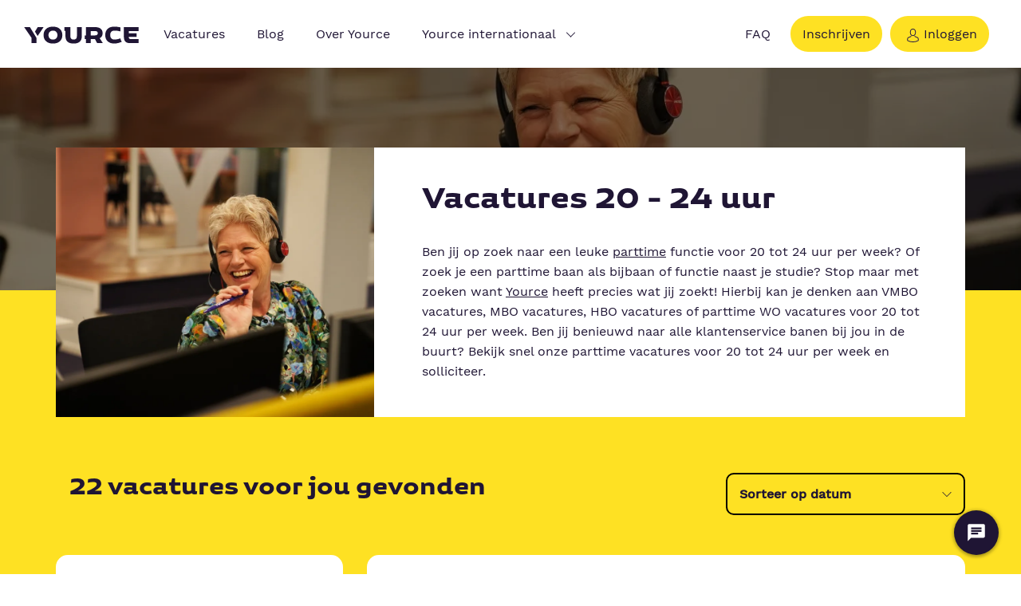

--- FILE ---
content_type: text/html; charset=UTF-8
request_url: https://www.yource.work/vacatures/20-24-uur
body_size: 17063
content:
<!DOCTYPE html>
<html lang="nl" dir="ltr" prefix="og: https://ogp.me/ns#">
<head>
  <meta charset="utf-8" />
<noscript><style>form.antibot * :not(.antibot-message) { display: none !important; }</style>
</noscript><meta name="description" content="Ben jij op zoek naar een leuke parttime functie voor 20 tot 24 uur per week? Of zoek je een parttime baan als bijbaan of functie naast je studie? Stop maar met zoeken want Yource heeft precies wat jij zoekt!" />
<link rel="canonical" href="https://www.yource.work/vacatures/20-24-uur" />
<meta name="Generator" content="Drupal 10 (https://www.drupal.org)" />
<meta name="MobileOptimized" content="width" />
<meta name="HandheldFriendly" content="true" />
<meta name="viewport" content="width=device-width, initial-scale=1.0" />
<meta name="msapplication-TileColor" content="#ffffff" />
<meta name="msapplication-TileImage" content="/themes/custom/yource/images/icons/ms-icon-144x144.png" />
<meta name="theme-color" content="#ffffff" />
<link rel="preconnect" href="https://dev.visualwebsiteoptimizer.com" />
<script type="text/javascript" id="vwoCode">window._vwo_code || (function () {var account_id = 812414,version = 2.1,settings_tolerance = 2000,library_tolerance = 2500,use_existing_jquery = false,hide_element = 'body',hide_element_style = 'opacity:0 !important;filter:alpha(opacity=0) !important;background:none !important;transition:none !important;',/* DO NOT EDIT BELOW THIS LINE */f=false,w=window,d=document,v=d.querySelector('#vwoCode'),cK='_vwo_'+account_id+'_settings',cc={};try{var c=JSON.parse(localStorage.getItem('_vwo_'+account_id+'_config'));cc=c&&typeof c==='object'?c:{}}catch(e){}var stT=cc.stT==='session'?w.sessionStorage:w.localStorage;code={nonce:v&&v.nonce,use_existing_jquery:function(){return typeof use_existing_jquery!=='undefined'?use_existing_jquery:undefined},library_tolerance:function(){return typeof library_tolerance!=='undefined'?library_tolerance:undefined},settings_tolerance:function(){return cc.sT||settings_tolerance},hide_element_style:function(){return'{'+(cc.hES||hide_element_style)+'}'},hide_element:function(){if(performance.getEntriesByName('first-contentful-paint')[0]){return''}return typeof cc.hE==='string'?cc.hE:hide_element},getVersion:function(){return version},finish:function(e){if(!f){f=true;var t=d.getElementById('_vis_opt_path_hides');if(t)t.parentNode.removeChild(t);if(e)(new Image).src='https://dev.visualwebsiteoptimizer.com/ee.gif?a='+account_id+e}},finished:function(){return f},addScript:function(e){var t=d.createElement('script');t.type='text/javascript';if(e.src){t.src=e.src}else{t.text=e.text}v&&t.setAttribute('nonce',v.nonce);d.getElementsByTagName('head')[0].appendChild(t)},load:function(e,t){var n=this.getSettings(),i=d.createElement('script'),r=this;t=t||{};if(n){i.textContent=n;d.getElementsByTagName('head')[0].appendChild(i);if(!w.VWO||VWO.caE){stT.removeItem(cK);r.load(e)}}else{var o=new XMLHttpRequest;o.open('GET',e,true);o.withCredentials=!t.dSC;o.responseType=t.responseType||'text';o.onload=function(){if(t.onloadCb){return t.onloadCb(o,e)}if(o.status===200||o.status===304){_vwo_code.addScript({text:o.responseText})}else{_vwo_code.finish('&e=loading_failure:'+e)}};o.onerror=function(){if(t.onerrorCb){return t.onerrorCb(e)}_vwo_code.finish('&e=loading_failure:'+e)};o.send()}},getSettings:function(){try{var e=stT.getItem(cK);if(!e){return}e=JSON.parse(e);if(Date.now()>e.e){stT.removeItem(cK);return}return e.s}catch(e){return}},init:function(){if(d.URL.indexOf('__vwo_disable__')>-1)return;var e=this.settings_tolerance();w._vwo_settings_timer=setTimeout(function(){_vwo_code.finish();stT.removeItem(cK)},e);var t;if(this.hide_element()!=='body'){t=d.createElement('style');var n=this.hide_element(),i=n?n+this.hide_element_style():'',r=d.getElementsByTagName('head')[0];t.setAttribute('id','_vis_opt_path_hides');v&&t.setAttribute('nonce',v.nonce);t.setAttribute('type','text/css');if(t.styleSheet)t.styleSheet.cssText=i;else t.appendChild(d.createTextNode(i));r.appendChild(t)}else{t=d.getElementsByTagName('head')[0];var i=d.createElement('div');i.style.cssText='z-index: 2147483647 !important;position: fixed !important;left: 0 !important;top: 0 !important;width: 100% !important;height: 100% !important;background: white !important;display: block !important;';i.setAttribute('id','_vis_opt_path_hides');i.classList.add('_vis_hide_layer');t.parentNode.insertBefore(i,t.nextSibling)}var s='https://dev.visualwebsiteoptimizer.com/j.php?a='+account_id+'&u='+encodeURIComponent(d.URL)+'&vn='+version;if(w.location.search.indexOf('_vwo_xhr')!==-1){this.addScript({src:s})}else{this.load(s+'&x=true')}}};w._vwo_code=code;code.init();})();</script>
<link rel="alternate" hreflang="x-default" href="https://www.yource.work/vacatures/20-24-uur" />
<link rel="alternate" hreflang="nl" href="https://www.yource.work/vacatures/20-24-uur" />
<link rel="apple-touch-icon" sizes="57x57" href="/themes/custom/yource/images/icons/apple-icon-57x57.png" />
<link rel="apple-touch-icon" sizes="60x60" href="/themes/custom/yource/images/icons/apple-icon-60x60.png" />
<link rel="apple-touch-icon" sizes="72x72" href="/themes/custom/yource/images/icons/apple-icon-72x72.png" />
<link rel="apple-touch-icon" sizes="76x76" href="/themes/custom/yource/images/icons/apple-icon-76x76.png" />
<link rel="apple-touch-icon" sizes="114x114" href="/themes/custom/yource/images/icons/apple-icon-114x114.png" />
<link rel="apple-touch-icon" sizes="120x120" href="/themes/custom/yource/images/icons/apple-icon-120x120.png" />
<link rel="apple-touch-icon" sizes="144x144" href="/themes/custom/yource/images/icons/apple-icon-144x144.png" />
<link rel="apple-touch-icon" sizes="152x152" href="/themes/custom/yource/images/icons/apple-icon-152x152.png" />
<link rel="apple-touch-icon" sizes="180x180" href="/themes/custom/yource/images/icons/apple-icon-180x180.png" />
<link rel="icon" sizes="192x192" type="image/png" href="/themes/custom/yource/images/icons/android-icon-192x192.png" />
<link rel="icon" sizes="32x32" type="image/png" href="/themes/custom/yource/images/icons/favicon-32x32.png" />
<link rel="icon" sizes="96x96" type="image/png" href="/themes/custom/yource/images/icons/favicon-96x96.png" />
<link rel="icon" sizes="16x16" type="image/png" href="/themes/custom/yource/images/icons/favicon-16x16.png" />
<link rel="manifest" href="/themes/custom/yource/images/icons/manifest.json" />

    <meta http-equiv="X-UA-Compatible" content="ie=edge">
    <title>Vacatures 20-24 uur | Yource</title>
    <link rel="stylesheet" media="all" href="/sites/default/files/css/css_EEU-JpF3RumZvH9yMMmSvUzzFDVt3mKIEG3DU9ledW4.css?delta=0&amp;language=nl&amp;theme=framework&amp;include=eJxFyksOgCAMBcALIZzpIRVQPk0LUW7vyridzN6FXJDJKBYnHnMIKt1dLpcIgWTTsUpu0TAEUcBJv_-LnY2nL1kTBaNLB1XnofQCyiUkyw" />
<link rel="stylesheet" media="all" href="/sites/default/files/css/css_9q_ZcJnTLhiZKjYqYhsCKJ8d1P-qbj5QoUXKnSfe5bY.css?delta=1&amp;language=nl&amp;theme=framework&amp;include=eJxFyksOgCAMBcALIZzpIRVQPk0LUW7vyridzN6FXJDJKBYnHnMIKt1dLpcIgWTTsUpu0TAEUcBJv_-LnY2nL1kTBaNLB1XnofQCyiUkyw" />

      <script type="application/json" data-drupal-selector="drupal-settings-json">{"path":{"baseUrl":"\/","pathPrefix":"","currentPath":"node\/51","currentPathIsAdmin":false,"isFront":false,"currentLanguage":"nl"},"pluralDelimiter":"\u0003","suppressDeprecationErrors":true,"gtag":{"tagId":"","consentMode":false,"otherIds":[],"events":[],"additionalConfigInfo":[]},"ajaxPageState":{"libraries":"[base64]","theme":"framework","theme_token":"W3doldb-i0_zA-1PRqXz1nns8wlDeQNoPg--VKiISNA"},"ajaxTrustedUrl":{"form_action_p_pvdeGsVG5zNF_XLGPTvYSKCf43t8qZYSwcfZl2uzM":true},"gtm":{"tagId":null,"settings":{"data_layer":"dataLayer","include_classes":false,"allowlist_classes":"google\nnonGooglePixels\nnonGoogleScripts\nnonGoogleIframes","blocklist_classes":"customScripts\ncustomPixels","include_environment":false,"environment_id":"","environment_token":""},"tagIds":["GTM-PJLCRPK"]},"conditional_theme":{"default_theme":"yource"},"general":{"utmSourceMap":[{"pattern":"google.","source":"google","medium":"organic"},{"pattern":"bing.com","source":"bing","medium":"organic"},{"pattern":"yahoo.","source":"yahoo","medium":"organic"},{"pattern":"duckduckgo.com","source":"duckduckgo","medium":"organic"},{"pattern":"baidu.com","source":"baidu","medium":"organic"},{"pattern":"yandex.","source":"yandex","medium":"organic"},{"pattern":"facebook.com","source":"facebook","medium":"social"},{"pattern":"fb.com","source":"facebook","medium":"social"},{"pattern":"instagram.com","source":"instagram","medium":"social"},{"pattern":"linkedin.com","source":"linkedin","medium":"social"},{"pattern":"t.co","source":"twitter","medium":"social"},{"pattern":"twitter.com","source":"twitter","medium":"social"},{"pattern":"x.com","source":"twitter","medium":"social"},{"pattern":"pinterest.com","source":"pinterest","medium":"social"},{"pattern":"reddit.com","source":"reddit","medium":"social"},{"pattern":"tiktok.com","source":"tiktok","medium":"social"},{"pattern":"snapchat.com","source":"snapchat","medium":"social"},{"pattern":"mail.google.com","source":"gmail","medium":"email"},{"pattern":"outlook.live.com","source":"outlook","medium":"email"},{"pattern":"mail.live.com","source":"outlook","medium":"email"},{"pattern":"mail.yahoo.com","source":"yahoo_mail","medium":"email"},{"pattern":"chat.openai.com","source":"chatgpt","medium":"ai_referral"},{"pattern":"perplexity.ai","source":"perplexity","medium":"ai_referral"}],"utmRequireConsent":false},"wishlist":[],"csp":{"nonce":"lfIyL_xYfL1jLwIXWzY5rA"},"user":{"uid":0,"permissionsHash":"664f5733d3e2ad95ca57c53d6745071e68dbd43df0f2b027023ce74d7e6c8be9"}}</script>
<script src="/sites/default/files/js/js_SwLKPTIqYxyW9i4wF4K9hd5dlQiPf-QI9knvNDlIj_U.js?scope=header&amp;delta=0&amp;language=nl&amp;theme=framework&amp;include=[base64]"></script>
<script src="/modules/contrib/google_tag/js/gtag.js?t9496a"></script>
<script src="/modules/contrib/google_tag/js/gtm.js?t9496a"></script>

  </head>
<body class="framework">
<noscript><iframe src="https://www.googletagmanager.com/ns.html?id=GTM-PJLCRPK"
                  height="0" width="0" style="display:none;visibility:hidden"></iframe></noscript>

  <div class="dialog-off-canvas-main-canvas" data-off-canvas-main-canvas>
    <header class="">
  

  <div class="header-box">
    <div class="logo-col">
    <div class="logo">
                <div class="logo">
      <a href="https://www.yource.work/" title="link to home"><span class="svg"><?xml version="1.0" encoding="utf-8"?>
<svg class="yource-logo" version="1.1" id="Laag_1" xmlns="http://www.w3.org/2000/svg" xmlns:xlink="http://www.w3.org/1999/xlink" x="0px" y="0px"
	 viewBox="0 0 150.42 22.7" style="enable-background:new 0 0 150.42 22.7;" xml:space="preserve">
<g>
	<path fill="#ffffff" d="M125.73,14.02c0,5.11,2.45,7.69,7.39,7.69h10.99v-5.26h-10.28c-1.18,0-1.95-0.97-1.95-2.19v-0.59h9.85V8.94
		h-9.85V6.28h12.23V1.02h-18.38V14.02z"/>
	<path fill="#ffffff" d="M113.83,17.13c-3.4,0-5.38-2.25-5.38-5.79c0-3.55,1.89-5.79,5.29-5.79c2.47,0,4.99,0.33,7.51,0.98V1.38
		c-2.26-0.57-5.17-0.98-7.6-0.98c-3.64,0-6.47,0.98-8.45,2.96c-1.98,1.95-2.96,4.61-2.96,7.98c0,3.37,1,6.03,3.01,8.01
		c2.01,1.95,4.85,2.93,8.48,2.93c3.27,0,6.83-1,9.45-2.42c-1.03-1.03-1.65-2.48-1.86-4.36C119.12,16.49,116.42,17.13,113.83,17.13z"
		/>
	<path fill="#ffffff" d="M98.95,8.88c0-5.11-3.46-7.86-9.61-7.86H77.93v10.76H76.5v4.83h1.43v5.1h6.15v-5.09h5.26h0.03L92,21.71h7.24
		l-3.99-6.27C97.71,14.2,98.95,12.01,98.95,8.88z M89.26,11.78h-5.17V6.1h5.17c2.27,0,3.66,1,3.66,2.78
		C92.92,10.68,91.53,11.78,89.26,11.78z"/>
	<path fill="#ffffff" d="M66.62,12.25c0,3.31-1.18,4.91-4.14,4.91c-2.96,0-4.14-1.6-4.14-4.91V1.02H52.2h-1.41v4.82h1.41v6.82
		c0,6.41,3.43,9.64,10.29,9.64c6.86,0,10.29-3.22,10.29-9.64V1.02h-6.15V12.25z"/>
	<path fill="#ffffff" d="M45.14,3.41c-2.1-1.98-5-2.98-8.66-2.98c-3.67,0-6.56,1-8.66,2.98c-2.1,1.98-3.16,4.61-3.16,7.95
		c0,3.34,1.06,6,3.16,7.98c2.1,1.98,5,2.96,8.66,2.96c3.66,0,6.56-0.97,8.66-2.96c2.1-1.98,3.16-4.64,3.16-7.98
		C48.31,8.02,47.24,5.39,45.14,3.41z M40.56,15.59c-1,1.04-2.36,1.57-4.08,1.57c-1.71,0-3.07-0.53-4.11-1.57
		c-1-1.06-1.51-2.48-1.51-4.23c0-1.74,0.5-3.16,1.51-4.2c1.04-1.06,2.4-1.6,4.11-1.6c1.72,0,3.07,0.53,4.08,1.6
		c1.04,1.04,1.54,2.45,1.54,4.2C42.1,13.11,41.6,14.53,40.56,15.59z"/>
	<polygon fill="#ffffff" points="17.33,1.02 13.84,6.86 17.19,12.55 24.72,1.02 	"/>
	<polygon fill="#ffffff" points="7.49,1.02 0.24,1.02 9.41,14.73 9.41,21.71 15.65,21.71 15.65,14.88 8.56,2.85 	"/>
</g>
</svg>
</span></a>
    </div>
    </div>
    </div>
    <div class="menu-col">
      <div class="menuContainer js-menu">
        <div class="menuContainer--inner">
          

  
<div class="left-nav">
  <ul class="menu menu-level-0">
                  
        <li class="menu-item menu-item-level-0 menu-item--active-trail">
          <a href="/vacatures" data-drupal-link-system-path="node/37">Vacatures</a>
                                
  
  


                  </li>
                        
        <li class="menu-item menu-item-level-0">
          <a href="/blog/overzicht" data-drupal-link-system-path="node/463">Blog</a>
                                
  
  


                  </li>
                        
        <li class="menu-item menu-item-level-0">
          <a href="https://www.yource.work/over-yource">Over Yource</a>
                                
  
  


                  </li>
                        
        <li class="menu-item menu-item-level-0 menu-item--expanded">
          <a href="">Yource internationaal</a>
                                
  
            
  <ul class="menu menu-level-1">
    <div class="menu-wrapper">
                        
                                                          
          <li class="menu-item menu-item-level-1 menu-item--expanded menu-title">

                          <div class="level-1-link menu-item__image desktop-only">
                Werken in Spanje
              </div>
            
            <div class="menu-item__menu">
              <a href="/spanje" class="level-1-link">
                                                  
        
      


                                <span class="level-1-link-item menu-item menu-item-level-1 menu-item--expanded   menu-title">Werken in Spanje</span>
              </a>
                                <ul class="menu menu-level-2">
    <div class="menu-wrapper">
                        
          
          <li class="menu-item menu-item-level-2">

            
            <div class="menu-item__menu">
              <a href="/spanje/vacatures" class="level-1-link">
                                                  
  
  <div class="menu_link_content menu-link-contentmain view-mode-default menu-dropdown submenu menu-dropdown-2 menu-type-default">
          
          </div>



                                <span class="level-1-link-item menu-item menu-item-level-2   ">Vacatures in Spanje</span>
              </a>
                          </div>
          </li>
                                
          
          <li class="menu-item menu-item-level-2">

            
            <div class="menu-item__menu">
              <a href="https://www.yource.work/emigreren-naar-spanje" class="level-1-link">
                                                  
  
  <div class="menu_link_content menu-link-contentmain view-mode-default menu-dropdown submenu menu-dropdown-2 menu-type-default">
          
          </div>



                                <span class="level-1-link-item menu-item menu-item-level-2   ">Verhuizen naar Spanje</span>
              </a>
                          </div>
          </li>
                                
          
          <li class="menu-item menu-item-level-2">

            
            <div class="menu-item__menu">
              <a href="https://www.yource.work/tussenjaar" class="level-1-link">
                                                  
  
  <div class="menu_link_content menu-link-contentmain view-mode-default menu-dropdown submenu menu-dropdown-2 menu-type-default">
          
          </div>



                                <span class="level-1-link-item menu-item menu-item-level-2   ">Tussenjaar in Spanje</span>
              </a>
                          </div>
          </li>
                                
                                                          
          <li class="menu-item menu-item-level-2 seperator">

            
            <div class="menu-item__menu">
              <a href="" class="level-1-link">
                                                  
  
  <div class="menu_link_content menu-link-contentmain view-mode-default menu-dropdown submenu menu-dropdown-2 menu-type-default">
          
          </div>



                                <span class="level-1-link-item menu-item menu-item-level-2    seperator">------</span>
              </a>
                          </div>
          </li>
                                
          
          <li class="menu-item menu-item-level-2">

            
            <div class="menu-item__menu">
              <a href="https://www.yource.work/ervaringen-collegas-spanje" class="level-1-link">
                                                  
  
  <div class="menu_link_content menu-link-contentmain view-mode-default menu-dropdown submenu menu-dropdown-2 menu-type-default">
          
          </div>



                                <span class="level-1-link-item menu-item menu-item-level-2   ">Ervaringen van collega’s</span>
              </a>
                          </div>
          </li>
                                
          
          <li class="menu-item menu-item-level-2">

            
            <div class="menu-item__menu">
              <a href="https://www.yource.work/spanje/blog/overzicht" class="level-1-link">
                                                  
  
  <div class="menu_link_content menu-link-contentmain view-mode-default menu-dropdown submenu menu-dropdown-2 menu-type-default">
          
          </div>



                                <span class="level-1-link-item menu-item menu-item-level-2   ">Blogs</span>
              </a>
                          </div>
          </li>
                                
          
          <li class="menu-item menu-item-level-2">

            
            <div class="menu-item__menu">
              <a href="https://www.yource.work/faq-spanje" class="level-1-link">
                                                  
  
  <div class="menu_link_content menu-link-contentmain view-mode-default menu-dropdown submenu menu-dropdown-2 menu-type-default">
          
          </div>



                                <span class="level-1-link-item menu-item menu-item-level-2   ">Veelgestelde vragen</span>
              </a>
                          </div>
          </li>
                                
                                                          
          <li class="menu-item menu-item-level-2 seperator">

            
            <div class="menu-item__menu">
              <a href="" class="level-1-link">
                                                  
  
  <div class="menu_link_content menu-link-contentmain view-mode-default menu-dropdown submenu menu-dropdown-2 menu-type-default">
          
          </div>



                                <span class="level-1-link-item menu-item menu-item-level-2    seperator">------</span>
              </a>
                          </div>
          </li>
                                
          
          <li class="menu-item menu-item-level-2">

            
            <div class="menu-item__menu">
              <a href="/spanje/valencia?cta=menu-links" class="level-1-link">
                                                  
  
  <div class="menu_link_content menu-link-contentmain view-mode-default menu-dropdown submenu menu-dropdown-2 menu-type-default">
          
          </div>



                                <span class="level-1-link-item menu-item menu-item-level-2   ">Werken in Valencia</span>
              </a>
                          </div>
          </li>
                                
          
          <li class="menu-item menu-item-level-2">

            
            <div class="menu-item__menu">
              <a href="/spanje/alicante?cta=menu-links" class="level-1-link">
                                                  
  
  <div class="menu_link_content menu-link-contentmain view-mode-default menu-dropdown submenu menu-dropdown-2 menu-type-default">
          
          </div>



                                <span class="level-1-link-item menu-item menu-item-level-2   ">Werken in Alicante</span>
              </a>
                          </div>
          </li>
                                
          
          <li class="menu-item menu-item-level-2">

            
            <div class="menu-item__menu">
              <a href="/spanje/malaga?cta=menu-links" class="level-1-link">
                                                  
  
  <div class="menu_link_content menu-link-contentmain view-mode-default menu-dropdown submenu menu-dropdown-2 menu-type-default">
          
          </div>



                                <span class="level-1-link-item menu-item menu-item-level-2   ">Werken in Málaga</span>
              </a>
                          </div>
          </li>
                  </div>
  </ul>

                          </div>
          </li>
                                
                                                          
          <li class="menu-item menu-item-level-1 menu-item--expanded menu-title">

                          <div class="level-1-link menu-item__image desktop-only">
                Werken in Suriname
              </div>
            
            <div class="menu-item__menu">
              <a href="https://www.yource.sr/?cta=menu-links" class="level-1-link">
                                                  
        
      


                                <span class="level-1-link-item menu-item menu-item-level-1 menu-item--expanded   menu-title">Werken in Suriname</span>
              </a>
                                <ul class="menu menu-level-2">
    <div class="menu-wrapper">
                        
          
          <li class="menu-item menu-item-level-2">

            
            <div class="menu-item__menu">
              <a href="https://www.yource.sr/vacatures" class="level-1-link">
                                                  
  
  <div class="menu_link_content menu-link-contentmain view-mode-default menu-dropdown submenu menu-dropdown-2 menu-type-default">
          
          </div>



                                <span class="level-1-link-item menu-item menu-item-level-2   ">Vacatures in Suriname</span>
              </a>
                          </div>
          </li>
                                
          
          <li class="menu-item menu-item-level-2">

            
            <div class="menu-item__menu">
              <a href="https://www.yource.sr/inschrijven" class="level-1-link">
                                                  
  
  <div class="menu_link_content menu-link-contentmain view-mode-default menu-dropdown submenu menu-dropdown-2 menu-type-default">
          
          </div>



                                <span class="level-1-link-item menu-item menu-item-level-2   ">Ik wil me inschrijven</span>
              </a>
                          </div>
          </li>
                  </div>
  </ul>

                          </div>
          </li>
                                
                                                          
          <li class="menu-item menu-item-level-1 menu-item--expanded menu-title">

                          <div class="level-1-link menu-item__image desktop-only">
                Werken in Marokko
              </div>
            
            <div class="menu-item__menu">
              <a href="/werken-in-marokko?cta=menu-links" class="level-1-link">
                                                  
        
      


                                <span class="level-1-link-item menu-item menu-item-level-1 menu-item--expanded   menu-title">Werken in Marokko</span>
              </a>
                                <ul class="menu menu-level-2">
    <div class="menu-wrapper">
                        
          
          <li class="menu-item menu-item-level-2">

            
            <div class="menu-item__menu">
              <a href="https://www.yource.work/agendabeheerder-vacature-marokko" class="level-1-link">
                                                  
  
  <div class="menu_link_content menu-link-contentmain view-mode-default menu-dropdown submenu menu-dropdown-2 menu-type-default">
          
          </div>



                                <span class="level-1-link-item menu-item menu-item-level-2   ">Vacatures in Marokko</span>
              </a>
                          </div>
          </li>
                                
          
          <li class="menu-item menu-item-level-2">

            
            <div class="menu-item__menu">
              <a href="/werken-in-marokko#form" class="level-1-link">
                                                  
  
  <div class="menu_link_content menu-link-contentmain view-mode-default menu-dropdown submenu menu-dropdown-2 menu-type-default">
          
          </div>



                                <span class="level-1-link-item menu-item menu-item-level-2   ">Ik wil me inschrijven</span>
              </a>
                          </div>
          </li>
                  </div>
  </ul>

                          </div>
          </li>
                  </div>
  </ul>



          


                  </li>
            </ul>

</div>


            <div class="right-nav">
                                    
<ul class="menu navbar-nav menu-level-0">
                          
          <li class="menu-item menu-item-view-mode--default nav-item">
            

<div class="menu_link_content menu-link-contentmain-right view-mode-default menu-dropdown menu-default menu-dropdown-0 menu-type-default mobiel-verbergen-als-icoon">
    <a href="/meest-gestelde-vragen" class="faq weergeven-in-hamburgermenu mobiel-verbergen-als-icoon">    <span>FAQ</span>
  </a>
</div>

          </li>
                              <li class="menu-item menu-item-view-mode--default nav-item btn-item btn-sign-up">
    <div
      class="menu_link account-btn-container">
      <a class="account-btn" href="https://www.yource.work/inschrijven">
        Inschrijven
      </a>
    </div>
  </li>
<li class="menu-item menu-item--expanded menu-item-view-mode--default nav-item menu-item-login-account btn-item">
  <div
    class="menu_link account-btn-container">
    <a
      href="https://www.yource.work/user/login?ReturnTo=https%3A//www.yource.work/vacatures/20-24-uur"
      class="account-btn">
      <div class="icon-container">
        <span class="svg"><svg id="avatar" xmlns="http://www.w3.org/2000/svg" width="17.086" height="20.087" viewBox="0 0 17.086 20.087">
  <g id="Group_10" data-name="Group 10">
    <path id="Path_31" data-name="Path 31" d="M141.35,10.823h.133a3.838,3.838,0,0,0,2.932-1.269c1.6-1.805,1.335-4.9,1.306-5.2A4.244,4.244,0,0,0,143.7.587,4.625,4.625,0,0,0,141.467,0H141.4a4.632,4.632,0,0,0-2.238.57,4.246,4.246,0,0,0-2.042,3.789c-.029.3-.3,3.39,1.306,5.2A3.823,3.823,0,0,0,141.35,10.823Zm-3.124-6.36c0-.012,0-.025,0-.033.137-2.982,2.255-3.3,3.161-3.3h.05c1.123.025,3.032.483,3.161,3.3a.081.081,0,0,0,0,.033c0,.029.3,2.858-1.027,4.347a2.726,2.726,0,0,1-2.142.89H141.4a2.717,2.717,0,0,1-2.138-.89C137.939,7.329,138.222,4.488,138.226,4.463Z" transform="translate(-132.88)" fill="#201747"/>
    <path id="Path_32" data-name="Path 32" d="M53.157,264.417V264.4c0-.033,0-.067,0-.1-.025-.824-.079-2.749-1.884-3.365l-.042-.012a12,12,0,0,1-3.452-1.572.561.561,0,1,0-.645.919,12.955,12.955,0,0,0,3.8,1.735c.969.345,1.077,1.381,1.106,2.329a.835.835,0,0,0,0,.1,7.55,7.55,0,0,1-.087,1.285,15.308,15.308,0,0,1-7.333,1.705,15.4,15.4,0,0,1-7.338-1.71,7.148,7.148,0,0,1-.087-1.285c0-.033,0-.067,0-.1.029-.948.137-1.984,1.106-2.329a13.076,13.076,0,0,0,3.8-1.735.561.561,0,0,0-.645-.919A11.869,11.869,0,0,1,38,260.919l-.042.012c-1.805.62-1.859,2.546-1.884,3.365a.835.835,0,0,1,0,.1v.012a6.379,6.379,0,0,0,.212,1.884.534.534,0,0,0,.216.262,15.733,15.733,0,0,0,8.12,1.988,15.781,15.781,0,0,0,8.12-1.988.557.557,0,0,0,.216-.262A6.692,6.692,0,0,0,53.157,264.417Z" transform="translate(-36.073 -248.461)" fill="#201747"/>
  </g>
</svg>
</span>
      </div>
      <span class="btn-text">
                  Inloggen
              </span>
    </a>
  </div>
</li>
            </ul>

                            </div>


        </div>
      </div>
      <button type="button" class="hamburger js-hamburger">
        <span class="context">Toon/verberg navigatie</span>
        <span class="hamburger-bar"></span>
        <span class="hamburger-bar"></span>
        <span class="hamburger-bar"></span>
      </button>
    </div>
  </div>
</header>
<section role="main" class="page-content">
  <div class="transition-1 is-active">
  </div>
  
    <div>
    <div data-drupal-messages-fallback class="hidden"></div>
<div id="block-primaireinhoudvandepagina-3">
  
    
      <article>
  
  
  <div>
        <div class="paragraph paragraph--type--yc-alt-hero paragraph--view-mode--default bg--primary">
          <div class="container">
        <div class="row">
          <div class="col-12">
            <div class="alt-hero-box">
              <div class="alt-hero-image">
                  <div class="media-item">
          <img loading="lazy" src="/sites/default/files/styles/yc_alt_hero_image/public/2024-08/DSC08815_0.jpg.webp?itok=fSencTAa" width="1300" height="800" alt="Esther work" loading="lazy"/>




  </div>


              </div>
              <div class="alt-hero-content">
                                      <h1 class="content-title">  Vacatures 20 - 24 uur
</h1>
                                    <p>Ben jij op zoek naar een leuke <a href="/vacatures/parttime" title="parttime">parttime</a> functie voor 20 tot 24 uur per week? Of zoek je een parttime baan als bijbaan of functie naast je studie? Stop maar met zoeken want <a href="/werkgever/yource" title="Yource">Yource</a> heeft precies wat jij zoekt! Hierbij kan je denken aan VMBO vacatures, MBO vacatures, HBO vacatures of parttime WO vacatures voor 20 tot 24 uur per week. Ben jij benieuwd naar alle klantenservice banen bij jou in de buurt? Bekijk snel onze parttime vacatures voor 20 tot 24 uur per week en solliciteer.&nbsp;</p>

              </div>
            </div>
          </div>
        </div>
      </div>
      <div class="alt-hero-fullwidth-image">
          <div class="media-item">
          <img loading="lazy" src="/sites/default/files/styles/yc_alt_hero_image/public/2024-08/DSC08815_0.jpg.webp?itok=fSencTAa" width="1300" height="800" alt="Esther work" loading="lazy"/>




  </div>


      </div>
      </div>

    <div class="paragraph paragraph--type--vacancysearch paragraph--view-mode--default yc-vacancysearch">
          <form class="vacancysearch-searchresultsform vacancyform" data-configuration="{&quot;title&quot;:&quot;[num] vacatures voor jou gevonden&quot;,&quot;titleSingular&quot;:&quot;[num] vacature voor jou gevonden&quot;,&quot;userFilterFormElementsToShow&quot;:[&quot;location_locality&quot;,&quot;geolocation__distance&quot;,&quot;query&quot;,&quot;relation_id&quot;],&quot;sortingAllowed&quot;:true,&quot;usePager&quot;:true,&quot;numVacanciesPerPagerPage&quot;:10,&quot;url&quot;:&quot;\/vacancysearch\/ajax\/node\/51&quot;,&quot;prefilledSearchQuery&quot;:{&quot;locationLocalities&quot;:[],&quot;facets&quot;:[],&quot;offset&quot;:0,&quot;limit&quot;:10,&quot;query&quot;:null,&quot;excludeReference&quot;:null,&quot;hoursPerWeekRangeIndicationRange&quot;:{},&quot;salaryPerHourRangeIndicationRange&quot;:null,&quot;distanceRange&quot;:null,&quot;sort&quot;:&quot;firstpublicationtime_desc&quot;,&quot;locationCountryCodes&quot;:[],&quot;excludeMatchcriteriumvalueIds&quot;:[]}}" data-drupal-selector="vacancysearch-searchresultsform" action="/vacatures/20-24-uur" method="get" id="vacancysearch-searchresultsform" accept-charset="UTF-8">
  <div class="container">
          <div class="vacancyform-top">
        <div class="row">
          <div class="col-lg-6 vacancyresults-col-title">
            <h1 class="secondary vacancyresults-title">22 vacatures voor jou gevonden</h1>
          </div>
          <div class="col-lg-6">
            <div class="vacancyform-btn-container">
                              <div class="vacancyform-sort yource-select">
                  <div class="js-form-item form-item js-form-type-select form-item-sort js-form-item-sort form-no-label input-el">
  <div class="input input-has-placeholder ">
        
    <select data-drupal-selector="edit-sort" id="edit-sort" name="sort" class="form-select">
            <option value="firstpublicationtime_desc" selected="selected">Sorteer op datum</option>
                <option value="relevance_desc">Sorteer op relevantie</option>
      </select>

      </div>
    </div>

                </div>
                          </div>
          </div>

          
        </div>
      </div>
        <div class="row">
              <div class="col-lg-4">
          <div class="vacancyform-filters">
            <h2 class="filter-btn secondary vacancyfilters-title">Verfijn zoekresultaten</h2>
            <div class="filter-content vacancyform-filters-content">
              

    <div class="filters js-form-wrapper form-wrapper" data-drupal-selector="edit-filters" id="edit-filters">
        <div class="js-form-item form-item js-form-type-textfield form-item-location-locality js-form-item-location-locality form-no-label input-el">
  <div class="input input-has-placeholder ">
        
    <input placeholder="Waar wil je vacatures zoeken?" data-drupal-selector="edit-location-locality" type="text" id="edit-location-locality" name="location_locality" value="" size="60" maxlength="128" class="form-text" />

      </div>
    </div>
<div class="js-form-item form-item js-form-type-textfield form-item-query js-form-item-query form-no-label input-el">
  <div class="input input-has-placeholder ">
        
    <input placeholder="Zoektermen" data-drupal-selector="edit-query" type="text" id="edit-query" name="query" value="" size="60" maxlength="128" class="form-text" />

      </div>
    </div>
<fieldset class="facet facet-relation-id form-checkboxes-more-wrapper fieldgroup form-composite js-form-item form-item js-form-wrapper form-wrapper" data-drupal-selector="edit-facet-relation-id" id="edit-facet-relation-id--wrapper">
      <legend>
    <span class="fieldset-legend">Werkgever</span>
  </legend>
  <div class="fieldset-wrapper">
        <div id="edit-facet-relation-id" class="form-checkboxes"><div class="parent-facet js-form-item form-item js-form-type-facet-checkbox form-item-facet-relation-id-70 js-form-item-facet-relation-id-70 checkbox input-el">

    <input class="parent-facet" data-drupal-selector="edit-facet-relation-id-70" type="checkbox" id="edit-facet-relation-id-70" name="facet_relation_id[70]" value="70" data-sub-facet-values="[]" placeholder="Yource &lt;span class=&quot;number&quot;&gt;7&lt;/span&gt;" />

    <label for="edit-facet-relation-id-70" class="option input-placeholder">
        Yource <span class="number">7</span>
            </label>
    </div>
<div class="parent-facet js-form-item form-item js-form-type-facet-checkbox form-item-facet-relation-id-228 js-form-item-facet-relation-id-228 checkbox input-el">

    <input class="parent-facet" data-drupal-selector="edit-facet-relation-id-228" type="checkbox" id="edit-facet-relation-id-228" name="facet_relation_id[228]" value="228" data-sub-facet-values="[]" placeholder="ASN Bank N.V. &lt;span class=&quot;number&quot;&gt;3&lt;/span&gt;" />

    <label for="edit-facet-relation-id-228" class="option input-placeholder">
        ASN Bank N.V. <span class="number">3</span>
            </label>
    </div>
<div class="parent-facet js-form-item form-item js-form-type-facet-checkbox form-item-facet-relation-id-154 js-form-item-facet-relation-id-154 checkbox input-el">

    <input class="parent-facet" data-drupal-selector="edit-facet-relation-id-154" type="checkbox" id="edit-facet-relation-id-154" name="facet_relation_id[154]" value="154" data-sub-facet-values="[]" placeholder="Odido B2C Sales &lt;span class=&quot;number&quot;&gt;2&lt;/span&gt;" />

    <label for="edit-facet-relation-id-154" class="option input-placeholder">
        Odido B2C Sales <span class="number">2</span>
            </label>
    </div>
<div class="parent-facet js-form-item form-item js-form-type-facet-checkbox form-item-facet-relation-id-35 js-form-item-facet-relation-id-35 checkbox input-el">

    <input class="parent-facet" data-drupal-selector="edit-facet-relation-id-35" type="checkbox" id="edit-facet-relation-id-35" name="facet_relation_id[35]" value="35" data-sub-facet-values="[]" placeholder="Rabobank &lt;span class=&quot;number&quot;&gt;2&lt;/span&gt;" />

    <label for="edit-facet-relation-id-35" class="option input-placeholder">
        Rabobank <span class="number">2</span>
            </label>
    </div>
<div class="parent-facet js-form-item form-item js-form-type-facet-checkbox form-item-facet-relation-id-44 js-form-item-facet-relation-id-44 checkbox input-el">

    <input class="parent-facet" data-drupal-selector="edit-facet-relation-id-44" type="checkbox" id="edit-facet-relation-id-44" name="facet_relation_id[44]" value="44" data-sub-facet-values="[]" placeholder="DPG Media &lt;span class=&quot;number&quot;&gt;2&lt;/span&gt;" />

    <label for="edit-facet-relation-id-44" class="option input-placeholder">
        DPG Media <span class="number">2</span>
            </label>
    </div>
<div class="parent-facet js-form-item form-item js-form-type-facet-checkbox form-item-facet-relation-id-156 js-form-item-facet-relation-id-156 checkbox input-el">

    <input class="parent-facet" data-drupal-selector="edit-facet-relation-id-156" type="checkbox" id="edit-facet-relation-id-156" name="facet_relation_id[156]" value="156" data-sub-facet-values="[]" placeholder="Menzis &lt;span class=&quot;number&quot;&gt;1&lt;/span&gt;" />

    <label for="edit-facet-relation-id-156" class="option input-placeholder">
        Menzis <span class="number">1</span>
            </label>
    </div>
<div class="parent-facet js-form-item form-item js-form-type-facet-checkbox form-item-facet-relation-id-183 js-form-item-facet-relation-id-183 checkbox input-el">

    <input class="parent-facet" data-drupal-selector="edit-facet-relation-id-183" type="checkbox" id="edit-facet-relation-id-183" name="facet_relation_id[183]" value="183" data-sub-facet-values="[]" placeholder="Pensioenfonds Detailhandel &lt;span class=&quot;number&quot;&gt;1&lt;/span&gt;" />

    <label for="edit-facet-relation-id-183" class="option input-placeholder">
        Pensioenfonds Detailhandel <span class="number">1</span>
            </label>
    </div>
<div class="parent-facet js-form-item form-item js-form-type-facet-checkbox form-item-facet-relation-id-82 js-form-item-facet-relation-id-82 checkbox input-el">

    <input class="parent-facet" data-drupal-selector="edit-facet-relation-id-82" type="checkbox" id="edit-facet-relation-id-82" name="facet_relation_id[82]" value="82" data-sub-facet-values="[]" placeholder="Proximus &lt;span class=&quot;number&quot;&gt;1&lt;/span&gt;" />

    <label for="edit-facet-relation-id-82" class="option input-placeholder">
        Proximus <span class="number">1</span>
            </label>
    </div>
<div class="parent-facet js-form-item form-item js-form-type-facet-checkbox form-item-facet-relation-id-88 js-form-item-facet-relation-id-88 checkbox input-el">

    <input class="parent-facet" data-drupal-selector="edit-facet-relation-id-88" type="checkbox" id="edit-facet-relation-id-88" name="facet_relation_id[88]" value="88" data-sub-facet-values="[]" placeholder="ING &lt;span class=&quot;number&quot;&gt;1&lt;/span&gt;" />

    <label for="edit-facet-relation-id-88" class="option input-placeholder">
        ING <span class="number">1</span>
            </label>
    </div>
</div>

          </div>
</fieldset>

      </div>
  
  
              
<div class="input-el text-right">
  
    <div data-drupal-selector="edit-actions" class="form-actions js-form-wrapper form-wrapper" id="edit-actions">
        <input class="update-btn button button--primary js-form-submit form-submit" data-drupal-selector="edit-submit" type="submit" id="edit-submit" name="op" value="Bijwerken" />
<input class="clear-btn button js-form-submit form-submit" data-clear-url="/vacatures/20-24-uur" data-drupal-selector="edit-clear" type="submit" id="edit-clear" name="op" value="Alle filters wissen" />

      </div>
  
  </div>

            </div>
          </div>
                  </div>
        <div class="col-lg-8">
          <div class="result-loader">
            <!-- Google Chrome -->
            <div class="infinityChrome">
              <div></div>
              <div></div>
              <div></div>
            </div>
            <!-- Safari and others -->
            <div class="infinity">
              <div><span></span></div>
              <div><span></span></div>
              <div><span></span></div>
            </div>
            <!-- Stuff -->
            <svg xmlns="http://www.w3.org/2000/svg" version="1.1" style="display: none;">
              <defs>
                <filter id="goo">
                  <feGaussianBlur in="SourceGraphic" stdDeviation="6" result="blur"/>
                  <feColorMatrix in="blur" mode="matrix" values="1 0 0 0 0  0 1 0 0 0  0 0 1 0 0  0 0 0 18 -7"
                    result="goo"/>
                  <feBlend in="SourceGraphic" in2="goo"/>
                </filter>
              </defs>
            </svg>
          </div>
          <div class="vacancyform-results-container">
            <div class="vacancysearch-results">
  <div data-vacancy-id="31802" class="vacancysearch-result mb-4 p-2">
  
<div class="container vacancy--result p-3">
  <a href="/vacature/klantenservicemedewerker-voor-ing-rabobank-asn-spanje" class="stretched-link" tabindex="-1"></a>
  <div data-vacancy-id="31802" class="single-result-container yc-single-result position-relative">
    <div class="row">
      <div class="col-xs-3 vacancy-img-holder yc-vacancy-img-holder pr-md-4">
        <div class="vacancy-img yc-vacancy-img">
                          <img loading="lazy" src="/sites/default/files/styles/relation_logo_lo/public/relations/63f727690d17a7.91351930.jpg?itok=6wSXppgX" width="200" height="200" alt="Yource (alleen gebruiken voor vacatures)" loading="lazy"/>





                  </div>
      </div>
      <div class="col-xs-9 pl-md-4">
        <div class="row">
          <div class="col-md-12 px-0">
            <div class="vacancy-title">
                              <div class="top-vacancy mb-3">
                  <span class="desktop"><span class="svg"><svg width="24" height="24" viewBox="0 0 24 24" fill="none" xmlns="http://www.w3.org/2000/svg">
<mask id="mask0_1710_645" style="mask-type:alpha" maskUnits="userSpaceOnUse" x="0" y="0" width="24" height="24">
<rect width="24" height="24" fill="#D9D9D9"/>
</mask>
<g mask="url(#mask0_1710_645)">
<path d="M8.81159 21.8653L7.02709 18.8578L3.63859 18.1153L3.96934 14.627L1.67334 12L3.96934 9.37301L3.63859 5.88477L7.02709 5.14227L8.81159 2.13477L12.0001 3.48851L15.1886 2.13477L16.9731 5.14227L20.3616 5.88477L20.0308 9.37301L22.3268 12L20.0308 14.627L20.3616 18.1153L16.9731 18.8578L15.1886 21.8653L12.0001 20.5115L8.81159 21.8653ZM9.45009 19.95L12.0001 18.8693L14.5808 19.95L16.0001 17.55L18.7501 16.9193L18.5001 14.1L20.3501 12L18.5001 9.86927L18.7501 7.05002L16.0001 6.45002L14.5501 4.05002L12.0001 5.13076L9.41934 4.05002L8.00009 6.45002L5.25009 7.05002L5.50009 9.86927L3.65009 12L5.50009 14.1L5.25009 16.95L8.00009 17.55L9.45009 19.95ZM10.9501 15.2038L16.2538 9.90002L15.2001 8.81552L10.9501 13.0655L8.80009 10.9463L7.74634 12L10.9501 15.2038Z" fill="white"/>
</g>
</svg>
</span>Top vacature</span>
                  <span class="mobile"><span class="svg"><svg width="24" height="24" viewBox="0 0 24 24" fill="none" xmlns="http://www.w3.org/2000/svg">
<mask id="mask0_1710_645" style="mask-type:alpha" maskUnits="userSpaceOnUse" x="0" y="0" width="24" height="24">
<rect width="24" height="24" fill="#D9D9D9"/>
</mask>
<g mask="url(#mask0_1710_645)">
<path d="M8.81159 21.8653L7.02709 18.8578L3.63859 18.1153L3.96934 14.627L1.67334 12L3.96934 9.37301L3.63859 5.88477L7.02709 5.14227L8.81159 2.13477L12.0001 3.48851L15.1886 2.13477L16.9731 5.14227L20.3616 5.88477L20.0308 9.37301L22.3268 12L20.0308 14.627L20.3616 18.1153L16.9731 18.8578L15.1886 21.8653L12.0001 20.5115L8.81159 21.8653ZM9.45009 19.95L12.0001 18.8693L14.5808 19.95L16.0001 17.55L18.7501 16.9193L18.5001 14.1L20.3501 12L18.5001 9.86927L18.7501 7.05002L16.0001 6.45002L14.5501 4.05002L12.0001 5.13076L9.41934 4.05002L8.00009 6.45002L5.25009 7.05002L5.50009 9.86927L3.65009 12L5.50009 14.1L5.25009 16.95L8.00009 17.55L9.45009 19.95ZM10.9501 15.2038L16.2538 9.90002L15.2001 8.81552L10.9501 13.0655L8.80009 10.9463L7.74634 12L10.9501 15.2038Z" fill="white"/>
</g>
</svg>
</span>Topper</span>
                </div>
                                            <span class="new mb-3">
                  <span class="svg"><svg width="24" height="24" viewBox="0 0 24 24" fill="none" xmlns="http://www.w3.org/2000/svg">
<mask id="mask0_1710_681" style="mask-type:alpha" maskUnits="userSpaceOnUse" x="0" y="0" width="24" height="24">
<rect width="24" height="24" fill="#D9D9D9"/>
</mask>
<g mask="url(#mask0_1710_681)">
<path d="M8.84994 16.8251L11.9999 14.9251L15.1499 16.8501L14.3249 13.2501L17.0999 10.8501L13.4499 10.5251L11.9999 7.12505L10.5499 10.5001L6.89994 10.8251L9.67494 13.2501L8.84994 16.8251ZM6.57494 19.9616L8.00769 13.7923L3.22119 9.6443L9.53644 9.0963L11.9999 3.27905L14.4634 9.0963L20.7787 9.6443L15.9922 13.7923L17.4249 19.9616L11.9999 16.6886L6.57494 19.9616Z" fill="white"/>
</g>
</svg>
</span> Nieuw!
                </span>
                            <span class="title mb-3">
                <span>    <h3>Klantenservicemedewerker voor ING, Rabobank of ASN - Spanje</h3>
</span>
              </span>
            </div>
            <div class="vacancy-location mb-3">
                <span class="vacancy-location">
    <svg xmlns="http://www.w3.org/2000/svg" width="19.5" height="26.483" viewBox="0 0 19.5 26.483">
        <g transform="translate(-12.883)">
            <path class="a" d="M22.633,0a9.761,9.761,0,0,0-9.75,9.75,9.511,9.511,0,0,0,.853,3.98c2.438,5.334,7.111,10.966,8.486,12.565a.543.543,0,0,0,.822,0c1.374-1.6,6.048-7.23,8.486-12.565a9.507,9.507,0,0,0,.853-3.98A9.762,9.762,0,0,0,22.633,0Zm0,14.814A5.065,5.065,0,1,1,27.7,9.75,5.07,5.07,0,0,1,22.633,14.814Z" transform="translate(0)"/>
        </g>
    </svg>
          Valencia
      </span>

            </div>
            <div class="vacancy-info">
                  <span class="desktop-info">24 uur - 40 uur</span>

                  <span class="desktop-info">€10,50 - 12,50 p/u</span>

            </div>
          </div>

                                
          <div class="col-md-12 px-0">
            <div class="vacancy-result-lower">
              <div class="mobile-vacancy-info">
                    <span class="desktop-info">24 uur - 40 uur</span>

                    <span class="desktop-info">€10,50 - 12,50 p/u</span>

              </div>
            </div>
          </div>
        </div>
      </div>
    </div>
  </div>
  <div class="visually-hidden">
    <a href="/vacature/klantenservicemedewerker-voor-ing-rabobank-asn-spanje">
      Bekijk vacature:     <h3>Klantenservicemedewerker voor ING, Rabobank of ASN - Spanje</h3>

    </a>
  </div>
</div>

</div>
<div data-vacancy-id="31797" class="vacancysearch-result mb-4 p-2">
  
<div class="container vacancy--result p-3">
  <a href="/vacature/klantenservice-medewerker-pensioenfonds-detailhandel-amersfoort" class="stretched-link" tabindex="-1"></a>
  <div data-vacancy-id="31797" class="single-result-container yc-single-result position-relative">
    <div class="row">
      <div class="col-xs-3 vacancy-img-holder yc-vacancy-img-holder pr-md-4">
        <div class="vacancy-img yc-vacancy-img">
                          <img loading="lazy" src="/sites/default/files/styles/relation_logo_lo/public/relations/63f74389756053.27467415.jpg?itok=1jESp7BN" width="200" height="200" alt="Pensioenfonds Detailhandel" loading="lazy"/>





                  </div>
      </div>
      <div class="col-xs-9 pl-md-4">
        <div class="row">
          <div class="col-md-12 px-0">
            <div class="vacancy-title">
                              <div class="top-vacancy mb-3">
                  <span class="desktop"><span class="svg"><svg width="24" height="24" viewBox="0 0 24 24" fill="none" xmlns="http://www.w3.org/2000/svg">
<mask id="mask0_1710_645" style="mask-type:alpha" maskUnits="userSpaceOnUse" x="0" y="0" width="24" height="24">
<rect width="24" height="24" fill="#D9D9D9"/>
</mask>
<g mask="url(#mask0_1710_645)">
<path d="M8.81159 21.8653L7.02709 18.8578L3.63859 18.1153L3.96934 14.627L1.67334 12L3.96934 9.37301L3.63859 5.88477L7.02709 5.14227L8.81159 2.13477L12.0001 3.48851L15.1886 2.13477L16.9731 5.14227L20.3616 5.88477L20.0308 9.37301L22.3268 12L20.0308 14.627L20.3616 18.1153L16.9731 18.8578L15.1886 21.8653L12.0001 20.5115L8.81159 21.8653ZM9.45009 19.95L12.0001 18.8693L14.5808 19.95L16.0001 17.55L18.7501 16.9193L18.5001 14.1L20.3501 12L18.5001 9.86927L18.7501 7.05002L16.0001 6.45002L14.5501 4.05002L12.0001 5.13076L9.41934 4.05002L8.00009 6.45002L5.25009 7.05002L5.50009 9.86927L3.65009 12L5.50009 14.1L5.25009 16.95L8.00009 17.55L9.45009 19.95ZM10.9501 15.2038L16.2538 9.90002L15.2001 8.81552L10.9501 13.0655L8.80009 10.9463L7.74634 12L10.9501 15.2038Z" fill="white"/>
</g>
</svg>
</span>Top vacature</span>
                  <span class="mobile"><span class="svg"><svg width="24" height="24" viewBox="0 0 24 24" fill="none" xmlns="http://www.w3.org/2000/svg">
<mask id="mask0_1710_645" style="mask-type:alpha" maskUnits="userSpaceOnUse" x="0" y="0" width="24" height="24">
<rect width="24" height="24" fill="#D9D9D9"/>
</mask>
<g mask="url(#mask0_1710_645)">
<path d="M8.81159 21.8653L7.02709 18.8578L3.63859 18.1153L3.96934 14.627L1.67334 12L3.96934 9.37301L3.63859 5.88477L7.02709 5.14227L8.81159 2.13477L12.0001 3.48851L15.1886 2.13477L16.9731 5.14227L20.3616 5.88477L20.0308 9.37301L22.3268 12L20.0308 14.627L20.3616 18.1153L16.9731 18.8578L15.1886 21.8653L12.0001 20.5115L8.81159 21.8653ZM9.45009 19.95L12.0001 18.8693L14.5808 19.95L16.0001 17.55L18.7501 16.9193L18.5001 14.1L20.3501 12L18.5001 9.86927L18.7501 7.05002L16.0001 6.45002L14.5501 4.05002L12.0001 5.13076L9.41934 4.05002L8.00009 6.45002L5.25009 7.05002L5.50009 9.86927L3.65009 12L5.50009 14.1L5.25009 16.95L8.00009 17.55L9.45009 19.95ZM10.9501 15.2038L16.2538 9.90002L15.2001 8.81552L10.9501 13.0655L8.80009 10.9463L7.74634 12L10.9501 15.2038Z" fill="white"/>
</g>
</svg>
</span>Topper</span>
                </div>
                                          <span class="title mb-3">
                <span>    <h3>Klantenservice Medewerker Pensioenfonds Detailhandel Amersfoort</h3>
</span>
              </span>
            </div>
            <div class="vacancy-location mb-3">
                <span class="vacancy-location">
    <svg xmlns="http://www.w3.org/2000/svg" width="19.5" height="26.483" viewBox="0 0 19.5 26.483">
        <g transform="translate(-12.883)">
            <path class="a" d="M22.633,0a9.761,9.761,0,0,0-9.75,9.75,9.511,9.511,0,0,0,.853,3.98c2.438,5.334,7.111,10.966,8.486,12.565a.543.543,0,0,0,.822,0c1.374-1.6,6.048-7.23,8.486-12.565a9.507,9.507,0,0,0,.853-3.98A9.762,9.762,0,0,0,22.633,0Zm0,14.814A5.065,5.065,0,1,1,27.7,9.75,5.07,5.07,0,0,1,22.633,14.814Z" transform="translate(0)"/>
        </g>
    </svg>
          Amersfoort
      </span>

            </div>
            <div class="vacancy-info">
                  <span class="desktop-info">20 uur - 36 uur</span>

                  <span class="desktop-info">€17,50 - 18,50 p/u</span>

            </div>
          </div>

                                
          <div class="col-md-12 px-0">
            <div class="vacancy-result-lower">
              <div class="mobile-vacancy-info">
                    <span class="desktop-info">20 uur - 36 uur</span>

                    <span class="desktop-info">€17,50 - 18,50 p/u</span>

              </div>
            </div>
          </div>
        </div>
      </div>
    </div>
  </div>
  <div class="visually-hidden">
    <a href="/vacature/klantenservice-medewerker-pensioenfonds-detailhandel-amersfoort">
      Bekijk vacature:     <h3>Klantenservice Medewerker Pensioenfonds Detailhandel Amersfoort</h3>

    </a>
  </div>
</div>

</div>
<div data-vacancy-id="31801" class="vacancysearch-result mb-4 p-2">
  
<div class="container vacancy--result p-3">
  <a href="/vacature/klantenservice-medewerker-rdw-veendam" class="stretched-link" tabindex="-1"></a>
  <div data-vacancy-id="31801" class="single-result-container yc-single-result position-relative">
    <div class="row">
      <div class="col-xs-3 vacancy-img-holder yc-vacancy-img-holder pr-md-4">
        <div class="vacancy-img yc-vacancy-img">
                      <img src="/sites/default/files/images/Yource%20Icon%20Transparant%20%282%29.png" alt="Placeholder" loading="lazy">
                  </div>
      </div>
      <div class="col-xs-9 pl-md-4">
        <div class="row">
          <div class="col-md-12 px-0">
            <div class="vacancy-title">
                                            <span class="new mb-3">
                  <span class="svg"><svg width="24" height="24" viewBox="0 0 24 24" fill="none" xmlns="http://www.w3.org/2000/svg">
<mask id="mask0_1710_681" style="mask-type:alpha" maskUnits="userSpaceOnUse" x="0" y="0" width="24" height="24">
<rect width="24" height="24" fill="#D9D9D9"/>
</mask>
<g mask="url(#mask0_1710_681)">
<path d="M8.84994 16.8251L11.9999 14.9251L15.1499 16.8501L14.3249 13.2501L17.0999 10.8501L13.4499 10.5251L11.9999 7.12505L10.5499 10.5001L6.89994 10.8251L9.67494 13.2501L8.84994 16.8251ZM6.57494 19.9616L8.00769 13.7923L3.22119 9.6443L9.53644 9.0963L11.9999 3.27905L14.4634 9.0963L20.7787 9.6443L15.9922 13.7923L17.4249 19.9616L11.9999 16.6886L6.57494 19.9616Z" fill="white"/>
</g>
</svg>
</span> Nieuw!
                </span>
                            <span class="title mb-3">
                <span>    <h3>Klantenservice Medewerker RDW Veendam</h3>
</span>
              </span>
            </div>
            <div class="vacancy-location mb-3">
                <span class="vacancy-location">
    <svg xmlns="http://www.w3.org/2000/svg" width="19.5" height="26.483" viewBox="0 0 19.5 26.483">
        <g transform="translate(-12.883)">
            <path class="a" d="M22.633,0a9.761,9.761,0,0,0-9.75,9.75,9.511,9.511,0,0,0,.853,3.98c2.438,5.334,7.111,10.966,8.486,12.565a.543.543,0,0,0,.822,0c1.374-1.6,6.048-7.23,8.486-12.565a9.507,9.507,0,0,0,.853-3.98A9.762,9.762,0,0,0,22.633,0Zm0,14.814A5.065,5.065,0,1,1,27.7,9.75,5.07,5.07,0,0,1,22.633,14.814Z" transform="translate(0)"/>
        </g>
    </svg>
          Veendam
      </span>

            </div>
            <div class="vacancy-info">
                  <span class="desktop-info">20 uur - 32 uur</span>

              
            </div>
          </div>

                                
          <div class="col-md-12 px-0">
            <div class="vacancy-result-lower">
              <div class="mobile-vacancy-info">
                    <span class="desktop-info">20 uur - 32 uur</span>

                
              </div>
            </div>
          </div>
        </div>
      </div>
    </div>
  </div>
  <div class="visually-hidden">
    <a href="/vacature/klantenservice-medewerker-rdw-veendam">
      Bekijk vacature:     <h3>Klantenservice Medewerker RDW Veendam</h3>

    </a>
  </div>
</div>

</div>
<div data-vacancy-id="31800" class="vacancysearch-result mb-4 p-2">
  
<div class="container vacancy--result p-3">
  <a href="/vacature/service-medewerker-bankzaken-asn-alicante" class="stretched-link" tabindex="-1"></a>
  <div data-vacancy-id="31800" class="single-result-container yc-single-result position-relative">
    <div class="row">
      <div class="col-xs-3 vacancy-img-holder yc-vacancy-img-holder pr-md-4">
        <div class="vacancy-img yc-vacancy-img">
                          <img loading="lazy" src="/sites/default/files/styles/relation_logo_lo/public/vacancies/aO4kDdw8lSj2r1cG-aOej6gdOiIjqyyvA.png?itok=r0AyOl2D" width="200" height="200" alt="Klantadviseur Dagelijkse Bankzaken ASN Bank" loading="lazy"/>





                  </div>
      </div>
      <div class="col-xs-9 pl-md-4">
        <div class="row">
          <div class="col-md-12 px-0">
            <div class="vacancy-title">
                                            <span class="new mb-3">
                  <span class="svg"><svg width="24" height="24" viewBox="0 0 24 24" fill="none" xmlns="http://www.w3.org/2000/svg">
<mask id="mask0_1710_681" style="mask-type:alpha" maskUnits="userSpaceOnUse" x="0" y="0" width="24" height="24">
<rect width="24" height="24" fill="#D9D9D9"/>
</mask>
<g mask="url(#mask0_1710_681)">
<path d="M8.84994 16.8251L11.9999 14.9251L15.1499 16.8501L14.3249 13.2501L17.0999 10.8501L13.4499 10.5251L11.9999 7.12505L10.5499 10.5001L6.89994 10.8251L9.67494 13.2501L8.84994 16.8251ZM6.57494 19.9616L8.00769 13.7923L3.22119 9.6443L9.53644 9.0963L11.9999 3.27905L14.4634 9.0963L20.7787 9.6443L15.9922 13.7923L17.4249 19.9616L11.9999 16.6886L6.57494 19.9616Z" fill="white"/>
</g>
</svg>
</span> Nieuw!
                </span>
                            <span class="title mb-3">
                <span>    <h3>Service Medewerker Bankzaken ASN – Alicante</h3>
</span>
              </span>
            </div>
            <div class="vacancy-location mb-3">
                <span class="vacancy-location">
    <svg xmlns="http://www.w3.org/2000/svg" width="19.5" height="26.483" viewBox="0 0 19.5 26.483">
        <g transform="translate(-12.883)">
            <path class="a" d="M22.633,0a9.761,9.761,0,0,0-9.75,9.75,9.511,9.511,0,0,0,.853,3.98c2.438,5.334,7.111,10.966,8.486,12.565a.543.543,0,0,0,.822,0c1.374-1.6,6.048-7.23,8.486-12.565a9.507,9.507,0,0,0,.853-3.98A9.762,9.762,0,0,0,22.633,0Zm0,14.814A5.065,5.065,0,1,1,27.7,9.75,5.07,5.07,0,0,1,22.633,14.814Z" transform="translate(0)"/>
        </g>
    </svg>
          Alicante
      </span>

            </div>
            <div class="vacancy-info">
                  <span class="desktop-info">20 uur - 40 uur</span>

              
            </div>
          </div>

                                
          <div class="col-md-12 px-0">
            <div class="vacancy-result-lower">
              <div class="mobile-vacancy-info">
                    <span class="desktop-info">20 uur - 40 uur</span>

                
              </div>
            </div>
          </div>
        </div>
      </div>
    </div>
  </div>
  <div class="visually-hidden">
    <a href="/vacature/service-medewerker-bankzaken-asn-alicante">
      Bekijk vacature:     <h3>Service Medewerker Bankzaken ASN – Alicante</h3>

    </a>
  </div>
</div>

</div>
<div data-vacancy-id="31798" class="vacancysearch-result mb-4 p-2">
  
<div class="container vacancy--result p-3">
  <a href="/vacature/remote-klantadviseur-zorgverzekering" class="stretched-link" tabindex="-1"></a>
  <div data-vacancy-id="31798" class="single-result-container yc-single-result position-relative">
    <div class="row">
      <div class="col-xs-3 vacancy-img-holder yc-vacancy-img-holder pr-md-4">
        <div class="vacancy-img yc-vacancy-img">
                          <img loading="lazy" src="/sites/default/files/styles/relation_logo_lo/public/relations/60c09b8b05b052.03071928.jpg?itok=BsoYjVUQ" width="200" height="200" alt="Menzis Zorgverzekeraar NV" loading="lazy"/>





                  </div>
      </div>
      <div class="col-xs-9 pl-md-4">
        <div class="row">
          <div class="col-md-12 px-0">
            <div class="vacancy-title">
                                          <span class="title mb-3">
                <span>    <h3>Remote Klantadviseur Zorgverzekering</h3>
</span>
              </span>
            </div>
            <div class="vacancy-location mb-3">
                <span class="vacancy-location">
    <svg xmlns="http://www.w3.org/2000/svg" width="19.5" height="26.483" viewBox="0 0 19.5 26.483">
        <g transform="translate(-12.883)">
            <path class="a" d="M22.633,0a9.761,9.761,0,0,0-9.75,9.75,9.511,9.511,0,0,0,.853,3.98c2.438,5.334,7.111,10.966,8.486,12.565a.543.543,0,0,0,.822,0c1.374-1.6,6.048-7.23,8.486-12.565a9.507,9.507,0,0,0,.853-3.98A9.762,9.762,0,0,0,22.633,0Zm0,14.814A5.065,5.065,0,1,1,27.7,9.75,5.07,5.07,0,0,1,22.633,14.814Z" transform="translate(0)"/>
        </g>
    </svg>
          Alicante
      </span>

            </div>
            <div class="vacancy-info">
                  <span class="desktop-info">24 uur - 40 uur</span>

                  <span class="desktop-info">€9,50 - 10,50 p/u</span>

            </div>
          </div>

                                
          <div class="col-md-12 px-0">
            <div class="vacancy-result-lower">
              <div class="mobile-vacancy-info">
                    <span class="desktop-info">24 uur - 40 uur</span>

                    <span class="desktop-info">€9,50 - 10,50 p/u</span>

              </div>
            </div>
          </div>
        </div>
      </div>
    </div>
  </div>
  <div class="visually-hidden">
    <a href="/vacature/remote-klantadviseur-zorgverzekering">
      Bekijk vacature:     <h3>Remote Klantadviseur Zorgverzekering</h3>

    </a>
  </div>
</div>

</div>
<div data-vacancy-id="31796" class="vacancysearch-result mb-4 p-2">
  
<div class="container vacancy--result p-3">
  <a href="/vacature/financieel-klantcontact-specialist-rabobank-malaga" class="stretched-link" tabindex="-1"></a>
  <div data-vacancy-id="31796" class="single-result-container yc-single-result position-relative">
    <div class="row">
      <div class="col-xs-3 vacancy-img-holder yc-vacancy-img-holder pr-md-4">
        <div class="vacancy-img yc-vacancy-img">
                          <img loading="lazy" src="/sites/default/files/styles/relation_logo_lo/public/relations/5df24428ab1191.36748784.jpg?itok=t37XyAit" width="200" height="200" alt="Rabobank (KLANT)" loading="lazy"/>





                  </div>
      </div>
      <div class="col-xs-9 pl-md-4">
        <div class="row">
          <div class="col-md-12 px-0">
            <div class="vacancy-title">
                                          <span class="title mb-3">
                <span>    <h3>Financieel Klantcontact Specialist Rabobank Málaga</h3>
</span>
              </span>
            </div>
            <div class="vacancy-location mb-3">
                <span class="vacancy-location">
    <svg xmlns="http://www.w3.org/2000/svg" width="19.5" height="26.483" viewBox="0 0 19.5 26.483">
        <g transform="translate(-12.883)">
            <path class="a" d="M22.633,0a9.761,9.761,0,0,0-9.75,9.75,9.511,9.511,0,0,0,.853,3.98c2.438,5.334,7.111,10.966,8.486,12.565a.543.543,0,0,0,.822,0c1.374-1.6,6.048-7.23,8.486-12.565a9.507,9.507,0,0,0,.853-3.98A9.762,9.762,0,0,0,22.633,0Zm0,14.814A5.065,5.065,0,1,1,27.7,9.75,5.07,5.07,0,0,1,22.633,14.814Z" transform="translate(0)"/>
        </g>
    </svg>
          Malaga
      </span>

            </div>
            <div class="vacancy-info">
                  <span class="desktop-info">24 uur - 40 uur</span>

              
            </div>
          </div>

                                
          <div class="col-md-12 px-0">
            <div class="vacancy-result-lower">
              <div class="mobile-vacancy-info">
                    <span class="desktop-info">24 uur - 40 uur</span>

                
              </div>
            </div>
          </div>
        </div>
      </div>
    </div>
  </div>
  <div class="visually-hidden">
    <a href="/vacature/financieel-klantcontact-specialist-rabobank-malaga">
      Bekijk vacature:     <h3>Financieel Klantcontact Specialist Rabobank Málaga</h3>

    </a>
  </div>
</div>

</div>
<div data-vacancy-id="31790" class="vacancysearch-result mb-4 p-2">
  
<div class="container vacancy--result p-3">
  <a href="/vacature/klantcontactmedewerker-bankzaken-rabobank-valencia" class="stretched-link" tabindex="-1"></a>
  <div data-vacancy-id="31790" class="single-result-container yc-single-result position-relative">
    <div class="row">
      <div class="col-xs-3 vacancy-img-holder yc-vacancy-img-holder pr-md-4">
        <div class="vacancy-img yc-vacancy-img">
                          <img loading="lazy" src="/sites/default/files/styles/relation_logo_lo/public/relations/5df24428ab1191.36748784.jpg?itok=t37XyAit" width="200" height="200" alt="Rabobank (KLANT)" loading="lazy"/>





                  </div>
      </div>
      <div class="col-xs-9 pl-md-4">
        <div class="row">
          <div class="col-md-12 px-0">
            <div class="vacancy-title">
                                          <span class="title mb-3">
                <span>    <h3>Klantcontactmedewerker Bankzaken Rabobank - Valencia</h3>
</span>
              </span>
            </div>
            <div class="vacancy-location mb-3">
                <span class="vacancy-location">
    <svg xmlns="http://www.w3.org/2000/svg" width="19.5" height="26.483" viewBox="0 0 19.5 26.483">
        <g transform="translate(-12.883)">
            <path class="a" d="M22.633,0a9.761,9.761,0,0,0-9.75,9.75,9.511,9.511,0,0,0,.853,3.98c2.438,5.334,7.111,10.966,8.486,12.565a.543.543,0,0,0,.822,0c1.374-1.6,6.048-7.23,8.486-12.565a9.507,9.507,0,0,0,.853-3.98A9.762,9.762,0,0,0,22.633,0Zm0,14.814A5.065,5.065,0,1,1,27.7,9.75,5.07,5.07,0,0,1,22.633,14.814Z" transform="translate(0)"/>
        </g>
    </svg>
          Valencia
      </span>

            </div>
            <div class="vacancy-info">
                  <span class="desktop-info">20 uur - 40 uur</span>

                  <span class="desktop-info">€8,50 - 12,50 p/u</span>

            </div>
          </div>

                                
          <div class="col-md-12 px-0">
            <div class="vacancy-result-lower">
              <div class="mobile-vacancy-info">
                    <span class="desktop-info">20 uur - 40 uur</span>

                    <span class="desktop-info">€8,50 - 12,50 p/u</span>

              </div>
            </div>
          </div>
        </div>
      </div>
    </div>
  </div>
  <div class="visually-hidden">
    <a href="/vacature/klantcontactmedewerker-bankzaken-rabobank-valencia">
      Bekijk vacature:     <h3>Klantcontactmedewerker Bankzaken Rabobank - Valencia</h3>

    </a>
  </div>
</div>

</div>
<div data-vacancy-id="31785" class="vacancysearch-result mb-4 p-2">
  
<div class="container vacancy--result p-3">
  <a href="/vacature/klantcontact-medewerker-dpg-media-best-voor-16-tot-40-uur-week" class="stretched-link" tabindex="-1"></a>
  <div data-vacancy-id="31785" class="single-result-container yc-single-result position-relative">
    <div class="row">
      <div class="col-xs-3 vacancy-img-holder yc-vacancy-img-holder pr-md-4">
        <div class="vacancy-img yc-vacancy-img">
                          <img loading="lazy" src="/sites/default/files/styles/relation_logo_lo/public/relations/5ff47b404be3f0.48833254.jpg?itok=PnE13ajv" width="200" height="200" alt="DPG (De Persgroep Nederland B.V)" loading="lazy"/>





                  </div>
      </div>
      <div class="col-xs-9 pl-md-4">
        <div class="row">
          <div class="col-md-12 px-0">
            <div class="vacancy-title">
                                          <span class="title mb-3">
                <span>    <h3>Klantcontact Medewerker DPG Media Best voor 16 tot 40 uur per week</h3>
</span>
              </span>
            </div>
            <div class="vacancy-location mb-3">
                <span class="vacancy-location">
    <svg xmlns="http://www.w3.org/2000/svg" width="19.5" height="26.483" viewBox="0 0 19.5 26.483">
        <g transform="translate(-12.883)">
            <path class="a" d="M22.633,0a9.761,9.761,0,0,0-9.75,9.75,9.511,9.511,0,0,0,.853,3.98c2.438,5.334,7.111,10.966,8.486,12.565a.543.543,0,0,0,.822,0c1.374-1.6,6.048-7.23,8.486-12.565a9.507,9.507,0,0,0,.853-3.98A9.762,9.762,0,0,0,22.633,0Zm0,14.814A5.065,5.065,0,1,1,27.7,9.75,5.07,5.07,0,0,1,22.633,14.814Z" transform="translate(0)"/>
        </g>
    </svg>
          Best
      </span>

            </div>
            <div class="vacancy-info">
                  <span class="desktop-info">16 uur - 40 uur</span>

                  <span class="desktop-info">€16,50 - 17,50 p/u</span>

            </div>
          </div>

                                
          <div class="col-md-12 px-0">
            <div class="vacancy-result-lower">
              <div class="mobile-vacancy-info">
                    <span class="desktop-info">16 uur - 40 uur</span>

                    <span class="desktop-info">€16,50 - 17,50 p/u</span>

              </div>
            </div>
          </div>
        </div>
      </div>
    </div>
  </div>
  <div class="visually-hidden">
    <a href="/vacature/klantcontact-medewerker-dpg-media-best-voor-16-tot-40-uur-week">
      Bekijk vacature:     <h3>Klantcontact Medewerker DPG Media Best voor 16 tot 40 uur per week</h3>

    </a>
  </div>
</div>

</div>
<div data-vacancy-id="31784" class="vacancysearch-result mb-4 p-2">
  
<div class="container vacancy--result p-3">
  <a href="/vacature/klantcontact-medewerker-dpg-media-amsterdam-voor-16-tot-40-uur-week" class="stretched-link" tabindex="-1"></a>
  <div data-vacancy-id="31784" class="single-result-container yc-single-result position-relative">
    <div class="row">
      <div class="col-xs-3 vacancy-img-holder yc-vacancy-img-holder pr-md-4">
        <div class="vacancy-img yc-vacancy-img">
                          <img loading="lazy" src="/sites/default/files/styles/relation_logo_lo/public/relations/5ff47b404be3f0.48833254.jpg?itok=PnE13ajv" width="200" height="200" alt="DPG (De Persgroep Nederland B.V)" loading="lazy"/>





                  </div>
      </div>
      <div class="col-xs-9 pl-md-4">
        <div class="row">
          <div class="col-md-12 px-0">
            <div class="vacancy-title">
                                          <span class="title mb-3">
                <span>    <h3>Klantcontact Medewerker DPG Media Amsterdam voor 16 tot 40 uur per week</h3>
</span>
              </span>
            </div>
            <div class="vacancy-location mb-3">
                <span class="vacancy-location">
    <svg xmlns="http://www.w3.org/2000/svg" width="19.5" height="26.483" viewBox="0 0 19.5 26.483">
        <g transform="translate(-12.883)">
            <path class="a" d="M22.633,0a9.761,9.761,0,0,0-9.75,9.75,9.511,9.511,0,0,0,.853,3.98c2.438,5.334,7.111,10.966,8.486,12.565a.543.543,0,0,0,.822,0c1.374-1.6,6.048-7.23,8.486-12.565a9.507,9.507,0,0,0,.853-3.98A9.762,9.762,0,0,0,22.633,0Zm0,14.814A5.065,5.065,0,1,1,27.7,9.75,5.07,5.07,0,0,1,22.633,14.814Z" transform="translate(0)"/>
        </g>
    </svg>
          Amsterdam
      </span>

            </div>
            <div class="vacancy-info">
                  <span class="desktop-info">16 uur - 40 uur</span>

                  <span class="desktop-info">€16,50 - 17,50 p/u</span>

            </div>
          </div>

                                
          <div class="col-md-12 px-0">
            <div class="vacancy-result-lower">
              <div class="mobile-vacancy-info">
                    <span class="desktop-info">16 uur - 40 uur</span>

                    <span class="desktop-info">€16,50 - 17,50 p/u</span>

              </div>
            </div>
          </div>
        </div>
      </div>
    </div>
  </div>
  <div class="visually-hidden">
    <a href="/vacature/klantcontact-medewerker-dpg-media-amsterdam-voor-16-tot-40-uur-week">
      Bekijk vacature:     <h3>Klantcontact Medewerker DPG Media Amsterdam voor 16 tot 40 uur per week</h3>

    </a>
  </div>
</div>

</div>
<div data-vacancy-id="31783" class="vacancysearch-result mb-4 p-2">
  
<div class="container vacancy--result p-3">
  <a href="/vacature/commercieel-medewerker-odido-valencia" class="stretched-link" tabindex="-1"></a>
  <div data-vacancy-id="31783" class="single-result-container yc-single-result position-relative">
    <div class="row">
      <div class="col-xs-3 vacancy-img-holder yc-vacancy-img-holder pr-md-4">
        <div class="vacancy-img yc-vacancy-img">
                          <img loading="lazy" src="/sites/default/files/styles/relation_logo_lo/public/relations/64f8742264df00.97624136.jpg?itok=_Kwbliw0" width="200" height="200" alt="OUD - Odido (KLANT)" loading="lazy"/>





                  </div>
      </div>
      <div class="col-xs-9 pl-md-4">
        <div class="row">
          <div class="col-md-12 px-0">
            <div class="vacancy-title">
                                          <span class="title mb-3">
                <span>    <h3>Commercieel Medewerker Odido - Valencia</h3>
</span>
              </span>
            </div>
            <div class="vacancy-location mb-3">
                <span class="vacancy-location">
    <svg xmlns="http://www.w3.org/2000/svg" width="19.5" height="26.483" viewBox="0 0 19.5 26.483">
        <g transform="translate(-12.883)">
            <path class="a" d="M22.633,0a9.761,9.761,0,0,0-9.75,9.75,9.511,9.511,0,0,0,.853,3.98c2.438,5.334,7.111,10.966,8.486,12.565a.543.543,0,0,0,.822,0c1.374-1.6,6.048-7.23,8.486-12.565a9.507,9.507,0,0,0,.853-3.98A9.762,9.762,0,0,0,22.633,0Zm0,14.814A5.065,5.065,0,1,1,27.7,9.75,5.07,5.07,0,0,1,22.633,14.814Z" transform="translate(0)"/>
        </g>
    </svg>
          Valencia
      </span>

            </div>
            <div class="vacancy-info">
                  <span class="desktop-info">24 uur - 40 uur</span>

                  <span class="desktop-info">€9,50 - 10,50 p/u</span>

            </div>
          </div>

                                
          <div class="col-md-12 px-0">
            <div class="vacancy-result-lower">
              <div class="mobile-vacancy-info">
                    <span class="desktop-info">24 uur - 40 uur</span>

                    <span class="desktop-info">€9,50 - 10,50 p/u</span>

              </div>
            </div>
          </div>
        </div>
      </div>
    </div>
  </div>
  <div class="visually-hidden">
    <a href="/vacature/commercieel-medewerker-odido-valencia">
      Bekijk vacature:     <h3>Commercieel Medewerker Odido - Valencia</h3>

    </a>
  </div>
</div>

</div>

  </div>

              <nav class="pager" role="navigation" aria-labelledby="pagination-heading">
    <h4 id="pagination-heading" class="visually-hidden">Paginering</h4>
    <ul class="pager__items js-pager__items">
                                            <li class="pager__item is-active">
                                          <a href="?page=0" title="Huidige pagina" aria-current="page">
            <span class="visually-hidden">
              Huidige pagina
            </span>1</a>
        </li>
              <li class="pager__item">
                                          <a href="?page=1" title="Go to page 2">
            <span class="visually-hidden">
              Page
            </span>2</a>
        </li>
              <li class="pager__item">
                                          <a href="?page=2" title="Go to page 3">
            <span class="visually-hidden">
              Page
            </span>3</a>
        </li>
                                        <li class="pager__item pager__nav pager__item--next">
          <a href="?page=1" title="Ga naar volgende pagina" rel="next">
            <span class="visually-hidden">Volgende pagina</span>
              <svg xmlns="http://www.w3.org/2000/svg" width="22.75" height="18.896" viewBox="0 0 22.75 18.896">
                  <g transform="translate(22.75 60.57) rotate(180)">
                      <g transform="translate(0 41.674)">
                          <path class="a" d="M21.471,49.338l.036.008H6.283l4.786-4.8a1.257,1.257,0,0,0,0-1.767l-.745-.745a1.246,1.246,0,0,0-1.758,0l-8.2,8.2A1.254,1.254,0,0,0,.363,52l8.2,8.2a1.247,1.247,0,0,0,1.758,0l.745-.745a1.232,1.232,0,0,0,.363-.879,1.2,1.2,0,0,0-.363-.862L6.229,52.9H21.488a1.289,1.289,0,0,0,1.262-1.276V50.568A1.264,1.264,0,0,0,21.471,49.338Z" transform="translate(0 -41.674)"/>
                      </g>
                  </g>
              </svg>
          </a>
        </li>
          </ul>
  </nav>

          </div>
                      <div class="results-bottom-cta-wrapper">
              
<div class="cta-block cta-block--default">
	    <div class="cta-block__wrapper">
      <div class="cta-block__content_wrapper">
                  <div class="cta-block__icon">
            <span class="svg"><?xml version="1.0" encoding="UTF-8"?>
<svg id="Laag_1" data-name="Laag 1" xmlns="http://www.w3.org/2000/svg" viewBox="0 0 469.85 512">
  <defs>
    <style>
      .cls-1 {
        fill: #fff;
      }
    </style>
  </defs>
  <path class="cls-1" d="M241.33,0c21.4,4.34,36.11,20.01,39.16,41.75,34.84,6.72,65.29,24.62,84.4,54.91,2.28,3.62,9.69,16.58,9.99,20.05.6,6.9-7.88,11.07-13.32,6.27-2.76-2.43-6.27-12.4-8.65-16.33-30.74-50.78-97.34-59.52-151.73-51.4-88.57,13.22-104.11,78.97-107.52,157.21-1.53,35.12,2.4,85.55-7.76,118.18-2.04,6.55-5.36,12.11-8.25,18.23h314.39c-2.57-6.17-6.26-11.74-8.27-18.21-13.26-42.78-4-107.99-9.83-155.1-.85-6.84-6.9-30.98-3.94-35.19,13.28-8.95,14.94,6.85,16.77,16.34,8.36,43.26,4.1,87.91,6.27,131.67.76,15.35,3.6,47.43,17.62,56.33,6.99,4.44,13.47,2.96,20.7,4.26,51.91,9.31,50.79,80.16-.18,88.59l-114.89.39c-3.05,26.98-18.96,51.66-43,64.39-9.14,4.84-18.88,7.48-28.96,9.48-6.13-.43-12.94.59-18.96,0-9.03-.88-22.95-6.05-30.86-10.58-23.18-13.26-37.8-36.84-41.14-63.26-2.23-1.4-27.11.92-33.05-.41-5.92-1.32-6.72-10.02-2.27-13.47.24-.19.5-.36.77-.51l305.65-.75c38.87-2,40.81-55.42,1-58.95l-380.28-.05c-38.68,2.05-40.63,55.14-.83,58.89,15.39,1.45,37.16-.16,43-.03,2.76.06,5.5.26,5.5.26.84.06,1.53.12,2.02.16,6.63,2.27,6.38,10.65.72,14.2-17.95-.33-39.35,2.37-57.09.24-43.96-5.27-53.2-67.16-12.43-84.87,15.32-6.65,31.13.14,41.04-16.88,6.43-11.05,8.86-33.52,9.53-46.43,2.82-54.32-3.8-110.2,14.22-162.69,15.89-46.28,50.11-75.97,98.34-84.93,2.66-20.05,18.48-39.12,39.16-41.76h12.97ZM264.28,38.98c-8.35-31.26-50.34-31.19-58.88,0h58.88ZM300.21,437.84h-130.74c5.5,48.21,58.37,73.78,100.11,48.78,16.69-9.99,29.04-29.24,30.64-48.78Z"/>
  <polygon class="cls-1" points="91.18 423.45 94.87 423.11 118.81 423.58 120.31 437.57 95.59 437.32 91.18 423.45"/>
  <polygon class="cls-1" points="361.57 122.98 370 140.38 381.85 140.38 372.88 111.23 361.57 122.98"/>
  <polygon class="cls-1" points="360.65 121.94 369.34 142.41 371.71 139.77 368.46 121.94 360.65 121.94"/>
  <polygon class="cls-1" points="359.04 119.33 369.21 145.83 376.47 143.63 359.3 119.33 359.04 119.33"/>
  <polygon class="cls-1" points="369.55 147.52 369.31 147.52 358.62 118.52 365.61 118.78 369.55 147.52"/>
  <polygon class="cls-1" points="372.98 113.21 374.12 114.08 376.05 118.52 384.91 147.52 382.51 147.52 372.98 113.21"/>
</svg></span>
          </div>
                <div class="cta-block__content">
          <h2 class="cta-block__title">
            <div>Nieuwe vacatures in je inbox?</div>
      </h2>
          <div class="cta-block__body">
            <div><p>Toch op zoek naar iets anders? Schrijf je in voor een Job Alert en ontvang als eerste nieuwe vacatures in je inbox!</p></div>
      </div>
        </div>
      </div>
              <div class="cta-block__cta">
          			<a href="https://www.yource.work/#jobalert"
		   class="cta-button"
		   >
				          <span class="cta-button__icon">
            <span class="svg"><?xml version="1.0" encoding="UTF-8"?>
<svg id="Laag_1" data-name="Laag 1" xmlns="http://www.w3.org/2000/svg" viewBox="0 0 469.85 512">
  <defs>
    <style>
      .cls-1 {
        fill: #fff;
      }
    </style>
  </defs>
  <path class="cls-1" d="M241.33,0c21.4,4.34,36.11,20.01,39.16,41.75,34.84,6.72,65.29,24.62,84.4,54.91,2.28,3.62,9.69,16.58,9.99,20.05.6,6.9-7.88,11.07-13.32,6.27-2.76-2.43-6.27-12.4-8.65-16.33-30.74-50.78-97.34-59.52-151.73-51.4-88.57,13.22-104.11,78.97-107.52,157.21-1.53,35.12,2.4,85.55-7.76,118.18-2.04,6.55-5.36,12.11-8.25,18.23h314.39c-2.57-6.17-6.26-11.74-8.27-18.21-13.26-42.78-4-107.99-9.83-155.1-.85-6.84-6.9-30.98-3.94-35.19,13.28-8.95,14.94,6.85,16.77,16.34,8.36,43.26,4.1,87.91,6.27,131.67.76,15.35,3.6,47.43,17.62,56.33,6.99,4.44,13.47,2.96,20.7,4.26,51.91,9.31,50.79,80.16-.18,88.59l-114.89.39c-3.05,26.98-18.96,51.66-43,64.39-9.14,4.84-18.88,7.48-28.96,9.48-6.13-.43-12.94.59-18.96,0-9.03-.88-22.95-6.05-30.86-10.58-23.18-13.26-37.8-36.84-41.14-63.26-2.23-1.4-27.11.92-33.05-.41-5.92-1.32-6.72-10.02-2.27-13.47.24-.19.5-.36.77-.51l305.65-.75c38.87-2,40.81-55.42,1-58.95l-380.28-.05c-38.68,2.05-40.63,55.14-.83,58.89,15.39,1.45,37.16-.16,43-.03,2.76.06,5.5.26,5.5.26.84.06,1.53.12,2.02.16,6.63,2.27,6.38,10.65.72,14.2-17.95-.33-39.35,2.37-57.09.24-43.96-5.27-53.2-67.16-12.43-84.87,15.32-6.65,31.13.14,41.04-16.88,6.43-11.05,8.86-33.52,9.53-46.43,2.82-54.32-3.8-110.2,14.22-162.69,15.89-46.28,50.11-75.97,98.34-84.93,2.66-20.05,18.48-39.12,39.16-41.76h12.97ZM264.28,38.98c-8.35-31.26-50.34-31.19-58.88,0h58.88ZM300.21,437.84h-130.74c5.5,48.21,58.37,73.78,100.11,48.78,16.69-9.99,29.04-29.24,30.64-48.78Z"/>
  <polygon class="cls-1" points="91.18 423.45 94.87 423.11 118.81 423.58 120.31 437.57 95.59 437.32 91.18 423.45"/>
  <polygon class="cls-1" points="361.57 122.98 370 140.38 381.85 140.38 372.88 111.23 361.57 122.98"/>
  <polygon class="cls-1" points="360.65 121.94 369.34 142.41 371.71 139.77 368.46 121.94 360.65 121.94"/>
  <polygon class="cls-1" points="359.04 119.33 369.21 145.83 376.47 143.63 359.3 119.33 359.04 119.33"/>
  <polygon class="cls-1" points="369.55 147.52 369.31 147.52 358.62 118.52 365.61 118.78 369.55 147.52"/>
  <polygon class="cls-1" points="372.98 113.21 374.12 114.08 376.05 118.52 384.91 147.52 382.51 147.52 372.98 113.21"/>
</svg></span>
          </span>
        			<span class="cta-button__label">
				Job alert instellen
			</span>
		</a>
	
        </div>
          </div>
  </div>

            </div>
                  </div>
          </div>


  </div>
</form>


            </div>


  </div>
</article>

  </div>

  </div>

</section>
  <footer>
  <div class="doormat">
    <div class="container">
      <div class="row">
        <div id="totop" class="down">
          <span class="svg"><?xml version="1.0" encoding="utf-8"?>
<svg version="1.1" id="Layer_1" xmlns="http://www.w3.org/2000/svg" xmlns:xlink="http://www.w3.org/1999/xlink" x="0px"
     y="0px"
     viewBox="-42.7 50.3 100 100" style="enable-background:new -42.7 50.3 100 100;" xml:space="preserve">
<path d="M7.3,73.6l-50,50l3.6,3.6L7.3,80.7l46.5,46.5l3.6-3.6L7.3,73.6L7.3,73.6z"/>
</svg>
</span>
        </div>
        <div class="col-sm-3">
  <div id="block-ycfootersocialmenu">
    
    
    <div class="footer-social-menu">
      <div class="logo">
        <a href="https://www.yource.work/" title="link to home" class="footer-logo"><span class="svg"><?xml version="1.0" encoding="utf-8"?>
<svg class="yource-logo" version="1.1" id="Laag_1" xmlns="http://www.w3.org/2000/svg" xmlns:xlink="http://www.w3.org/1999/xlink" x="0px" y="0px"
	 viewBox="0 0 150.42 22.7" style="enable-background:new 0 0 150.42 22.7;" xml:space="preserve">
<g>
	<path fill="#ffffff" d="M125.73,14.02c0,5.11,2.45,7.69,7.39,7.69h10.99v-5.26h-10.28c-1.18,0-1.95-0.97-1.95-2.19v-0.59h9.85V8.94
		h-9.85V6.28h12.23V1.02h-18.38V14.02z"/>
	<path fill="#ffffff" d="M113.83,17.13c-3.4,0-5.38-2.25-5.38-5.79c0-3.55,1.89-5.79,5.29-5.79c2.47,0,4.99,0.33,7.51,0.98V1.38
		c-2.26-0.57-5.17-0.98-7.6-0.98c-3.64,0-6.47,0.98-8.45,2.96c-1.98,1.95-2.96,4.61-2.96,7.98c0,3.37,1,6.03,3.01,8.01
		c2.01,1.95,4.85,2.93,8.48,2.93c3.27,0,6.83-1,9.45-2.42c-1.03-1.03-1.65-2.48-1.86-4.36C119.12,16.49,116.42,17.13,113.83,17.13z"
		/>
	<path fill="#ffffff" d="M98.95,8.88c0-5.11-3.46-7.86-9.61-7.86H77.93v10.76H76.5v4.83h1.43v5.1h6.15v-5.09h5.26h0.03L92,21.71h7.24
		l-3.99-6.27C97.71,14.2,98.95,12.01,98.95,8.88z M89.26,11.78h-5.17V6.1h5.17c2.27,0,3.66,1,3.66,2.78
		C92.92,10.68,91.53,11.78,89.26,11.78z"/>
	<path fill="#ffffff" d="M66.62,12.25c0,3.31-1.18,4.91-4.14,4.91c-2.96,0-4.14-1.6-4.14-4.91V1.02H52.2h-1.41v4.82h1.41v6.82
		c0,6.41,3.43,9.64,10.29,9.64c6.86,0,10.29-3.22,10.29-9.64V1.02h-6.15V12.25z"/>
	<path fill="#ffffff" d="M45.14,3.41c-2.1-1.98-5-2.98-8.66-2.98c-3.67,0-6.56,1-8.66,2.98c-2.1,1.98-3.16,4.61-3.16,7.95
		c0,3.34,1.06,6,3.16,7.98c2.1,1.98,5,2.96,8.66,2.96c3.66,0,6.56-0.97,8.66-2.96c2.1-1.98,3.16-4.64,3.16-7.98
		C48.31,8.02,47.24,5.39,45.14,3.41z M40.56,15.59c-1,1.04-2.36,1.57-4.08,1.57c-1.71,0-3.07-0.53-4.11-1.57
		c-1-1.06-1.51-2.48-1.51-4.23c0-1.74,0.5-3.16,1.51-4.2c1.04-1.06,2.4-1.6,4.11-1.6c1.72,0,3.07,0.53,4.08,1.6
		c1.04,1.04,1.54,2.45,1.54,4.2C42.1,13.11,41.6,14.53,40.56,15.59z"/>
	<polygon fill="#ffffff" points="17.33,1.02 13.84,6.86 17.19,12.55 24.72,1.02 	"/>
	<polygon fill="#ffffff" points="7.49,1.02 0.24,1.02 9.41,14.73 9.41,21.71 15.65,21.71 15.65,14.88 8.56,2.85 	"/>
</g>
</svg>
</span></a>
      </div>
              
        <ul data-region="footer" class="social-list">
                    <li class="social-icon">
                    <a href="https://www.facebook.com/yourcenederland/" class="facebook social-link"
             title="" target="_blank">
            <span class="svg"><svg version="1.1" id="Laag_1" xmlns="http://www.w3.org/2000/svg" xmlns:xlink="http://www.w3.org/1999/xlink" x="0px"
     y="0px"
     viewBox="0 0 83.52 160.19" style="enable-background:new 0 0 83.52 160.19;" xml:space="preserve">

  <path d="M54.18,160.19v-72.9h24.93l3.6-28.44H54.18V41.03c0-8.01,2.7-14.22,14.22-14.22h15.12V0.98
	c-3.6,0-12.42-0.9-22.23-0.9c-18.9-1.26-35.28,13.05-36.54,31.95c-0.09,1.8-0.09,3.6,0.09,5.4v21.33H0V87.2h24.93v72.9L54.18,160.19
	z"/>
</svg>
</span>
          </a>
                  </li>
                        <li class="social-icon">
                    <a href="https://www.instagram.com/yourcegroup/" class="instagram social-link"
             title="" target="_blank">
            <span class="svg"><svg version="1.1" id="Laag_1" xmlns="http://www.w3.org/2000/svg" xmlns:xlink="http://www.w3.org/1999/xlink" x="0px"
     y="0px"
     viewBox="0 0 108 108" style="enable-background:new 0 0 108 108;" xml:space="preserve">

  <g>
	<circle cx="54" cy="54" r="21.96"/>
    <path d="M107.64,27.36c-0.3-6.42-1.38-9.9-2.28-12.24c-1.08-2.88-2.76-5.46-4.92-7.56c-2.1-2.16-4.74-3.9-7.56-4.92
		c-2.34-0.9-5.82-1.98-12.24-2.28C73.68,0.06,71.58,0,54,0S34.32,0.06,27.36,0.36c-6.42,0.3-9.9,1.38-12.18,2.28
		C12.3,3.72,9.72,5.4,7.56,7.56s-3.84,4.74-4.92,7.62c-0.9,2.28-1.98,5.76-2.28,12.18C0.06,34.32,0,36.42,0,54
		s0.06,19.68,0.36,26.64c0.3,6.42,1.38,9.9,2.28,12.24c1.08,2.88,2.76,5.46,4.92,7.56c2.1,2.16,4.74,3.9,7.56,4.92
		c2.34,0.9,5.82,1.98,12.24,2.28c6.96,0.3,9.06,0.36,26.64,0.36s19.68-0.06,26.64-0.36c6.42-0.3,9.9-1.38,12.24-2.28
		c5.76-2.22,10.26-6.78,12.48-12.48c0.9-2.34,1.98-5.82,2.28-12.24c0.3-6.96,0.36-9.06,0.36-26.64S107.94,34.32,107.64,27.36z
		 M54,87.84c-18.66,0-33.84-15.12-33.84-33.84S35.34,20.16,54,20.16S87.84,35.28,87.84,54S72.66,87.84,54,87.84z M89.16,26.76
		c-4.38,0-7.92-3.54-7.92-7.92s3.54-7.92,7.92-7.92c4.38,0,7.92,3.54,7.92,7.92S93.54,26.76,89.16,26.76z"/>
</g>
</svg>
</span>
          </a>
                  </li>
                        <li class="social-icon">
                    <a href="https://www.linkedin.com/company/yource-group?originalSubdomain=nl" class="linkedin social-link"
             title="" target="_blank">
            <span class="svg"><svg version="1.1" id="Laag_1" xmlns="http://www.w3.org/2000/svg" xmlns:xlink="http://www.w3.org/1999/xlink" x="0px"
     y="0px"
     viewBox="0 0 101.04 95.71" style="enable-background:new 0 0 101.04 95.71;" xml:space="preserve">

  <g id="Group_606" transform="translate(-1337 -7560)">
	<path id="Path_437" d="M1361.12,7655.71h-24.06v-62.52h24.06V7655.71z M1349.06,7583.59h-0.12
		c-6.48,0.12-11.82-5.04-11.94-11.52c0-0.12,0-0.3,0-0.42c0.3-6.72,6-11.94,12.72-11.64c6.36,0.3,11.46,5.4,11.64,11.82
		c0.06,6.42-5.1,11.7-11.58,11.76C1349.48,7583.59,1349.3,7583.59,1349.06,7583.59z M1404.38,7612.45c-5.28,0-9.6,4.32-9.6,9.6l0,0
		v33.66h-24.06c0,0,0.3-57.72,0-62.52h24.06v7.14c5.34-4.44,12-6.9,18.96-6.96c14.22,0,24.3,10.32,24.3,30.3v31.98h-24.06v-33.66
		C1414.04,7616.71,1409.72,7612.45,1404.38,7612.45L1404.38,7612.45L1404.38,7612.45z"/>
</g>
</svg>
</span>
          </a>
                  </li>
                        <li class="contact-link-item">
          <a href="tel:0889687231" class="contact-link"
            title="">
            <span class="svg"><svg xmlns="http://www.w3.org/2000/svg" xmlns:xlink="http://www.w3.org/1999/xlink" width="35" height="35" viewBox="0 0 35 35">
  <path id="Path_1049" data-name="Path 1049" d="M13.1,10.479a3.607,3.607,0,0,0,0-5.1L9.278,1.555a3.608,3.608,0,0,0-5.1,0l-2.095,2.1a5.4,5.4,0,0,0-.684,6.8A83.848,83.848,0,0,0,24.832,33.892a5.408,5.408,0,0,0,6.805-.683l2.1-2.1a3.6,3.6,0,0,0,0-5.1l-3.823-3.823a3.6,3.6,0,0,0-5.1,0l-1.275,1.273A85.451,85.451,0,0,1,11.828,11.752Z" transform="translate(0.245 -0.032)"/>
</svg>
</span>
            088 - 968 72 31
          </a>
                  </li>
                        <li class="contact-link-item">
          <a href="mailto:service@yource.com" class="contact-link"
            title="">
            <span class="svg"><svg xmlns="http://www.w3.org/2000/svg" width="20.746" height="14.263" viewBox="0 0 20.746 14.263">
  <g transform="translate(0 -80)">
    <g transform="translate(13.752 82.63)">
      <path d="M339.392,149.5l6.994,4.421V144.9Z" transform="translate(-339.392 -144.896)"/>
    </g>
    <g transform="translate(0 82.63)">
      <path d="M0,144.9v9.03L6.994,149.5Z" transform="translate(0 -144.896)"/>
    </g>
    <g transform="translate(0.039 80)">
      <g transform="translate(0 0)">
        <path d="M20.37,80H2.218A1.281,1.281,0,0,0,.96,81.1l10.334,6.809L21.628,81.1A1.281,1.281,0,0,0,20.37,80Z" transform="translate(-0.96 -80)"/>
      </g>
    </g>
    <g transform="translate(0.041 88.02)">
      <g transform="translate(0 0)">
        <path d="M13.547,277.921l-1.835,1.208a.651.651,0,0,1-.713,0l-1.835-1.21-8.14,5.149a1.278,1.278,0,0,0,1.255,1.094H20.432a1.278,1.278,0,0,0,1.255-1.094Z" transform="translate(-1.024 -277.92)"/>
      </g>
    </g>
  </g>
</svg>
</span>
            service@yource.com
          </a>
                  </li>
            </ul>
    


          </div>
  </div>
</div>
<div class="col-sm-9">
  <div id="block-voet-2">
    
    
    <div class="row">
              
                          <div class="col-md-3 col-sm-6">
          <div class="js-doormat">
            <strong class="title">Vacatures </strong>
                                        <div class="js-doormat-content">
      <ul>
                      <li>
          <a href="https://www.yource.work/vacatures">Alle vacatures</a>
        </li>
                        <li>
          <a href="https://www.yource.work/vacatures/fulltime">Fulltime vacatures</a>
        </li>
                        <li>
          <a href="https://www.yource.work/vacatures/parttime">Parttime vacatures</a>
        </li>
                        <li>
          <a href="https://www.yource.work/thuiswerken">Thuiswerk vacatures</a>
        </li>
                        <li>
          <a href="https://www.yource.work/vacatures-buitenland">Vacatures in het buitenland</a>
        </li>
                    </ul>
      </div>
      
                      </div>
        </div>
                        <div class="col-md-3 col-sm-6">
          <div class="js-doormat">
            <strong class="title">Steden </strong>
                                        <div class="js-doormat-content">
      <ul>
                      <li>
          <a href="https://www.yource.work/spanje/alicante">Vacatures in Alicante</a>
        </li>
                        <li>
          <a href="https://www.yource.work/vacatures/amsterdam">Vacatures in Amsterdam</a>
        </li>
                        <li>
          <a href="https://www.yource.work/vacatures/den-haag">Vacatures in Den Haag</a>
        </li>
                        <li>
          <a href="https://www.yource.work/vacatures/leeuwarden">Vacatures in Leeuwarden</a>
        </li>
                        <li>
          <a href="https://www.yource.work/vacatures/rotterdam">Vacatures in Rotterdam</a>
        </li>
                        <li>
          <a href="https://www.yource.work/spanje/valencia">Vacatures in Valencia</a>
        </li>
                    </ul>
      </div>
      
                      </div>
        </div>
                        <div class="col-md-3 col-sm-6">
          <div class="js-doormat">
            <strong class="title">Werkgevers </strong>
                                        <div class="js-doormat-content">
      <ul>
                      <li>
          <a href="https://www.yource.work/werkgever/ing">ING</a>
        </li>
                        <li>
          <a href="https://www.yource.work/werkgever/odido">Odido</a>
        </li>
                        <li>
          <a href="https://www.yource.work/werkgever/kpn">KPN</a>
        </li>
                        <li>
          <a href="https://www.yource.work/werkgever/vgz">VGZ</a>
        </li>
                        <li>
          <a href="https://www.yource.work/werkgever/postnl">PostNL</a>
        </li>
                    </ul>
      </div>
      
                      </div>
        </div>
                        <div class="col-md-3 col-sm-6">
          <div class="js-doormat">
            <strong class="title">Mijn Yource </strong>
                                        <div class="js-doormat-content">
      <ul>
                      <li>
          <a href="https://www.yource.work/blog/overzicht">Blogs</a>
        </li>
                        <li>
          <a href="https://www.yource.work/meest-gestelde-vragen">Meest gestelde vragen</a>
        </li>
                        <li>
          <a href="/inschrijven" data-drupal-link-system-path="inschrijven">Inschrijven</a>
        </li>
                        <li>
          <a href="https://www.yource.cc/nl">Voor werkgevers</a>
        </li>
                        <li>
          <a href="https://www.yource.work/wft-learning">Yource Opleidingen</a>
        </li>
                    </ul>
      </div>
      
                      </div>
        </div>
                


          </div>
  </div>
</div>
<div class="col-12">
  <div id="block-voorwaardendisclaimers-2">
    
    
    <div class="footer-secundaire-menu">
              
        <ul data-region="footer">
      <li><span class="copyright">Ⓒ Yource Group</span></li>
          <li>
        <a href="/privacy-statement" data-drupal-link-system-path="node/41">privacy- en cookieverklaring</a>
              </li>
      </ul>
    


          </div>
  </div>
</div>

      </div>
    </div>
  </div>
</footer>


  </div>


<script src="/sites/default/files/js/js_VDWV-OooPBylI2m-J5-jb3ub2tKfd-_GDZ7wpXl4sWs.js?scope=footer&amp;delta=0&amp;language=nl&amp;theme=framework&amp;include=[base64]"></script>

  <script src="/themes/custom/framework/js/genesys-webchat/www-yource-work.js"></script>
</body>
</html>


--- FILE ---
content_type: application/javascript
request_url: https://prism.app-us1.com/?a=254715519&u=https%3A%2F%2Fwww.yource.work%2Fvacatures%2F20-24-uur
body_size: 123
content:
window.visitorGlobalObject=window.visitorGlobalObject||window.prismGlobalObject;window.visitorGlobalObject.setVisitorId('06d9c529-7c86-4269-aae5-3786b46d86e8', '254715519');window.visitorGlobalObject.setWhitelistedServices('tracking', '254715519');